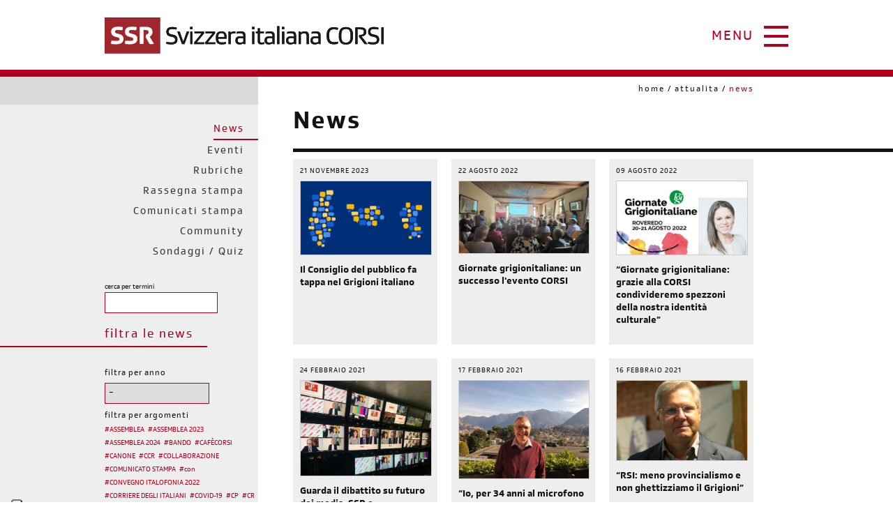

--- FILE ---
content_type: text/html; charset=UTF-8
request_url: https://www.ssr-corsi.ch/Attualita/News?tag=1
body_size: 11841
content:
<!DOCTYPE html>
<html lang="it" dir="ltr" prefix="content: http://purl.org/rss/1.0/modules/content/  dc: http://purl.org/dc/terms/  foaf: http://xmlns.com/foaf/0.1/  og: http://ogp.me/ns#  rdfs: http://www.w3.org/2000/01/rdf-schema#  schema: http://schema.org/  sioc: http://rdfs.org/sioc/ns#  sioct: http://rdfs.org/sioc/types#  skos: http://www.w3.org/2004/02/skos/core#  xsd: http://www.w3.org/2001/XMLSchema# ">
  <head>
    <meta charset="utf-8" />
<noscript><style>form.antibot * :not(.antibot-message) { display: none !important; }</style>
</noscript><style>/* @see https://github.com/aFarkas/lazysizes#broken-image-symbol */.js img.lazyload:not([src]) { visibility: hidden; }/* @see https://github.com/aFarkas/lazysizes#automatically-setting-the-sizes-attribute */.js img.lazyloaded[data-sizes=auto] { display: block; width: 100%; }</style>
<meta name="description" content="Novità, interviste, attualità: rimanete aggiornati sulle questioni inerenti il servizio pubblico dei media e sulla SSR.CORSI." />
<link rel="canonical" href="https://www.ssr-corsi.ch/Attualita/News" />
<meta name="Generator" content="Drupal 10 (https://www.drupal.org)" />
<meta name="MobileOptimized" content="width" />
<meta name="HandheldFriendly" content="true" />
<meta name="viewport" content="width=device-width, initial-scale=1.0" />
<style media="all">div.eventi-prossimi-img-3525 {background-color: #cc1c29 ;background-image:  url('https://www.ssr-corsi.ch/sites/default/files/styles/corsi_1200_1600/public/news/2026-01/AlbertoMeroni.jpg?itok=92GClpUu') ;background-repeat: no-repeat ;background-attachment: scroll ;background-position: center center ;z-index: auto;background-size: cover ;-webkit-background-size: cover ;-moz-background-size: cover ;-o-background-size: cover ;}</style>
<style media="all">div.eventi-prossimi-img-3531 {background-color: #cc1c29 ;background-image:  url('https://www.ssr-corsi.ch/sites/default/files/styles/corsi_1200_1600/public/news/2026-01/Stefano%20Soldati.jpg?itok=vxnqKkiQ') ;background-repeat: no-repeat ;background-attachment: scroll ;background-position: center center ;z-index: auto;background-size: cover ;-webkit-background-size: cover ;-moz-background-size: cover ;-o-background-size: cover ;}</style>
<style media="all">div.eventi-prossimi-img-3532 {background-color: #cc1c29 ;background-image:  url('https://www.ssr-corsi.ch/sites/default/files/styles/corsi_1200_1600/public/news/2026-01/DBF%20ufficio_1.jpeg?itok=3ninPXg0') ;background-repeat: no-repeat ;background-attachment: scroll ;background-position: center center ;z-index: auto;background-size: cover ;-webkit-background-size: cover ;-moz-background-size: cover ;-o-background-size: cover ;}</style>
<link rel="icon" href="/themes/custom/corsi/favicon.ico" type="image/vnd.microsoft.icon" />

    <title>SSR Svizzera italiana CORSI: News</title>
    <link rel="stylesheet" media="all" href="/sites/default/files/css/css_OoCy5ZMKZsGnQaM3tdfuwQBDxk8lFoQ4aeL1e_8zRVk.css?delta=0&amp;language=it&amp;theme=corsi&amp;include=eJwliGsOgzAMxi7UNUdCKf1ARSlBSXjdHrb9sWXzGq1oEP-dJ7WeCiJgA65NHXWYmrzpNGOFsaRRDVRt31gyL3x9hzeaRQvLZ3RPfnugU2FHOhpOpx9z17oLHmHbLSg" />
<link rel="stylesheet" media="all" href="/sites/default/files/css/css_Gjaikun0Vw8RuwzBOsYW7YVcVA6Io5hSHbICYX53Ky4.css?delta=1&amp;language=it&amp;theme=corsi&amp;include=eJwliGsOgzAMxi7UNUdCKf1ARSlBSXjdHrb9sWXzGq1oEP-dJ7WeCiJgA65NHXWYmrzpNGOFsaRRDVRt31gyL3x9hzeaRQvLZ3RPfnugU2FHOhpOpx9z17oLHmHbLSg" />

    
  	<meta http-equiv="X-UA-Compatible" content="IE=edge">
	<meta name="theme-color" content="#cc1c29">
	<meta name="msapplication-navbutton-color" content="#cc1c29">
	<meta name="apple-mobile-web-app-capable" content="yes">
	<meta name="apple-mobile-web-app-status-bar-style" content="black-translucent">
<script type="text/javascript">
var _iub = _iub || [];
_iub.csConfiguration = {"askConsentAtCookiePolicyUpdate":true,"countryDetection":true,"enableFadp":true,"floatingPreferencesButtonDisplay":"anchored-bottom-left","perPurposeConsent":true,"siteId":1986450,"whitelabel":false,"cookiePolicyId":52608421,"lang":"it", "banner":{ "acceptButtonColor":"#AF001E","acceptButtonDisplay":true,"backgroundColor":"#ffffff","brandBackgroundColor":"#DAD9DA","closeButtonRejects":true,"customizeButtonDisplay":true,"explicitWithdrawal":true,"listPurposes":true,"logo":"https://www.ssr-corsi.ch/themes/custom/corsi/images/logo.svg","linksColor":"#AF001E","position":"float-top-center","rejectButtonDisplay":true,"showPurposesToggles":true,"textColor":"#010101" }};
</script>
<script type="text/javascript" src="https://cs.iubenda.com/autoblocking/1986450.js"></script>
<script type="text/javascript" src="//cdn.iubenda.com/cs/iubenda_cs.js" charset="UTF-8" async></script>
<!-- Google Tag Manager -->
<script>(function(w,d,s,l,i){w[l]=w[l]||[];w[l].push({'gtm.start':
new Date().getTime(),event:'gtm.js'});var f=d.getElementsByTagName(s)[0],
j=d.createElement(s),dl=l!='dataLayer'?'&l='+l:'';j.async=true;j.src=
'https://www.googletagmanager.com/gtm.js?id='+i+dl;f.parentNode.insertBefore(j,f);
})(window,document,'script','dataLayer','GTM-KHPK7CX');</script>
<!-- End Google Tag Manager -->
 </head>
  
    
  
  <body class="page-node-5 body_preload user-not-logged path-node ty-page context-attualita-news">
  <!-- Google Tag Manager (noscript) -->
<noscript><iframe src="https://www.googletagmanager.com/ns.html?id=GTM-KHPK7CX"
height="0" width="0" style="display:none;visibility:hidden"></iframe></noscript>
<!-- End Google Tag Manager (noscript) -->
        <a href="#main-content" class="visually-hidden focusable">
      Salta al contenuto principale
    </a>
    
      <div class="dialog-off-canvas-main-canvas" data-off-canvas-main-canvas>
    <div class="contenitore_width"><div class="menu_btn"><div id="nav-icon3">
  <span></span>
  <span></span>
  <span></span>
  <span></span>
</div><a href="javascript:;">menu</a></div></div>
<div class="menu_corsi menu_corsi_chiuso">  <div class="menu_messaggi">
    <nav role="navigation" aria-labelledby="block-corsi-main-menu-menu" id="block-corsi-main-menu" class="m m1 menu-blocco-principale">
            
  <h2 class="visually-hidden" id="block-corsi-main-menu-menu">Menu di navigazione</h2>
  

        
              <ul class="menu">
                    <li class="menu-item menu-item--expanded">
        <span rel="list1" class="list">La SSR.CORSI</span>
                                <ul class="menu_sotto">
                    <li class="menu-item menu-item--expanded">
        <a href="/la-ssrcorsi/chi-siamo" data-drupal-link-system-path="node/2">Chi siamo</a>
                                <ul class="menu_sotto">
                    <li class="menu-item">
        <a href="/la-ssrcorsi/chi-siamo/assemblea-generale" data-drupal-link-system-path="node/23">Assemblea generale</a>
              </li>
                <li class="menu-item">
        <a href="/la-ssrcorsi/chi-siamo/consiglio-regionale" data-drupal-link-system-path="node/24">Consiglio regionale</a>
              </li>
                <li class="menu-item">
        <a href="/la-ssrcorsi/chi-siamo/comitato-consiglio-regionale" data-drupal-link-system-path="node/25">Comitato Consiglio regionale</a>
              </li>
                <li class="menu-item">
        <a href="/la-ssrcorsi/chi-siamo/consiglio-del-pubblico" data-drupal-link-system-path="node/26">Consiglio del pubblico</a>
              </li>
                <li class="menu-item">
        <a href="/la-ssrcorsi/chi-siamo/segretariato-generale" data-drupal-link-system-path="node/28">Segretariato generale</a>
              </li>
                <li class="menu-item">
        <a href="/la-ssrcorsi/chi-siamo/la-storia" data-drupal-link-system-path="node/22">La storia</a>
              </li>
        </ul>
  
              </li>
                <li class="menu-item">
        <a href="/la-ssrcorsi/diventa-socio" data-drupal-link-system-path="node/3">Diventa socio</a>
              </li>
                <li class="menu-item">
        <a href="/la-ssrcorsi/documenti-e-testi-legislativi" data-drupal-link-system-path="node/1174">Documenti e testi legislativi</a>
              </li>
                <li class="menu-item">
        <a href="/la-ssrcorsi/contatti" data-drupal-link-system-path="node/1175">Contatti</a>
              </li>
        </ul>
  
              </li>
                <li class="menu-item menu-item--expanded menu-item--active-trail">
        <span rel="list2" class="list">Attualità</span>
                                <ul class="menu_sotto">
                    <li class="menu-item menu-item--active-trail">
        <a href="/Attualita/News" data-drupal-link-system-path="node/5">News</a>
              </li>
                <li class="menu-item">
        <a href="/Attualita/Eventi" data-drupal-link-system-path="node/6">Eventi</a>
              </li>
                <li class="menu-item">
        <a href="/Attualita/Rubriche" data-drupal-link-system-path="node/2772">Rubriche</a>
              </li>
                <li class="menu-item">
        <a href="/Attualita/Rassegna-stampa" data-drupal-link-system-path="node/7">Rassegna stampa</a>
              </li>
                <li class="menu-item">
        <a href="/Attualita/Comunicati-stampa" data-drupal-link-system-path="node/1220">Comunicati stampa</a>
              </li>
                <li class="menu-item">
        <a href="/attualita/community" data-drupal-link-system-path="node/8">Community</a>
              </li>
                <li class="menu-item">
        <a href="/Attualita/Sondaggi-Quiz" data-drupal-link-system-path="node/11">Sondaggi / Quiz</a>
              </li>
        </ul>
  
              </li>
                <li class="menu-item menu-item--expanded">
        <span rel="list3" class="list">Parla con noi</span>
                                <ul class="menu_sotto">
                    <li class="menu-item">
        <a href="/parla-con-noi/fai-una-segnalazione" data-drupal-link-system-path="node/9">Fai una segnalazione</a>
              </li>
                <li class="menu-item">
        <a href="/parla-con-noi/reclamo-allorgano-di-mediazione" data-drupal-link-system-path="node/10">Reclamo all&#039;organo di mediazione</a>
              </li>
        </ul>
  
              </li>
                <li class="menu-item menu-item--expanded">
        <span rel="list4" class="list">Dialogo Public Value</span>
                                <ul class="menu_sotto">
                    <li class="menu-item">
        <a href="/dialogo-public-value/il-progetto-public-value-ssr" data-drupal-link-system-path="node/12">Il progetto Public Value SSR</a>
              </li>
                <li class="menu-item">
        <a href="/Dialogo-Public-Value/cafeCORSI" data-drupal-link-system-path="node/14">caféCORSI</a>
              </li>
        </ul>
  
              </li>
                <li class="menu-item menu-item--expanded">
        <span rel="list5" class="list">Consiglio del pubblico</span>
                                <ul class="menu_sotto">
                    <li class="menu-item">
        <a href="/consiglio-del-pubblico/che-cose-il-consiglio-del-pubblico" data-drupal-link-system-path="node/15">Che cos’è il consiglio del pubblico</a>
              </li>
                <li class="menu-item">
        <a href="/consiglio-del-pubblico/analisi-delle-trasmissioni-rsi" data-drupal-link-system-path="node/17">Analisi delle trasmissioni RSI</a>
              </li>
                <li class="menu-item">
        <a href="/consiglio-del-pubblico/documenti" data-drupal-link-system-path="node/1215">Documenti</a>
              </li>
                <li class="menu-item">
        <a href="/consiglio-del-pubblico/organo-di-mediazione" data-drupal-link-system-path="node/18">Organo di mediazione</a>
              </li>
        </ul>
  
              </li>
                <li class="menu-item menu-item--expanded">
        <span rel="list6" class="list">Documenti degli organi</span>
                                <ul class="menu_sotto">
                    <li class="menu-item">
        <a href="/documenti-degli-organi/documenti-ccr" data-drupal-link-system-path="node/19">Documenti CCR</a>
              </li>
                <li class="menu-item">
        <a href="/documenti-degli-organi/rapporto-dattivita-e-conti-annuali" data-drupal-link-system-path="node/21">Rapporto d&#039;attività e conti annuali</a>
              </li>
                <li class="menu-item">
        <a href="/documenti-degli-organi/documenti-del-consiglio-regionale" data-drupal-link-system-path="node/2132">Documenti del Consiglio regionale</a>
              </li>
        </ul>
  
              </li>
                <li class="menu-item">
        <a href="/Grigioni-italiano" rel="list7" class="list list_grigioni" data-drupal-link-system-path="node/1176">Grigioni italiano</a>
              </li>
                <li class="menu-item">
        <a href="/sostieni-la-ssr-e-la-ssrcorsi" rel="list10" class="list10 list_grigioni" data-drupal-link-system-path="node/3412">Sostieni la SSR e la SSR.CORSI</a>
              </li>
        </ul>
  


  </nav>
<div id="block-diventasocio" class="m mquadro">
  
    
      
            <div><p><a href="https://associatevi.ch/" target="_blank"><strong>diventa socia/o</strong></a><br><a href="https://associatevi.ch/" target="_blank">iscriviti subito</a></p></div>
      
  </div>
<div id="block-iscrivitiallanewsletter" class="m mquadro">
  
    
      
            <div><p><a href="#" class="ytrig">iscriviti<br>
alla newsletter</a></p>
</div>
      
  </div>
<div id="block-publicvalue" class="m mquadro">
  
    
      
            <div><p><a href="https://www.ssr-corsi.ch/Attualita/Sondaggi-Quiz?_gl=1*4j0wuj*_up*MQ..*_ga*MTA1NDgxNDM2NS4xNzIxODA2NzQ4*_ga_3ZS7BR4M7N*MTcyMTgwNjc0Ny4xLjEuMTcyMTgwNjg0Ny4wLjAuMA.."><strong>sondaggi</strong></a><br><a href="https://www.ssr-corsi.ch/Attualita/Sondaggi-Quiz?_gl=1*4j0wuj*_up*MQ..*_ga*MTA1NDgxNDM2NS4xNzIxODA2NzQ4*_ga_3ZS7BR4M7N*MTcyMTgwNjc0Ny4xLjEuMTcyMTgwNjg0Ny4wLjAuMA..">di' la tua</a></p></div>
      
  </div>
<div id="block-accessoutente" class="m mquadro mformlogin" role="form">
  
      <h2>login area riservata</h2>
    
      <form class="user-login-form antibot" data-drupal-selector="user-login-form" data-action="/Attualita/News?destination=/Attualita/News%3Ftag%3D1" action="/antibot" method="post" id="user-login-form" accept-charset="UTF-8">
  <noscript>
  <div class="antibot-no-js antibot-message antibot-message-warning">You must have JavaScript enabled to use this form.</div>
</noscript>
<div class="js-form-item form-item js-form-type-textfield form-item-name js-form-item-name">
      <label for="edit-name" class="js-form-required form-required">Nome utente</label>
        <input autocorrect="none" autocapitalize="none" spellcheck="false" autocomplete="username" placeholder="Nome utente" data-drupal-selector="edit-name" type="text" id="edit-name" name="name" value="" size="15" maxlength="60" class="form-text required" required="required" aria-required="true" />

        </div>
<div class="js-form-item form-item js-form-type-password form-item-pass js-form-item-pass">
      <label for="edit-pass" class="js-form-required form-required">Password</label>
        <input autocomplete="current-password" placeholder="Password" data-drupal-selector="edit-pass" type="password" id="edit-pass" name="pass" size="15" maxlength="128" class="form-text required" required="required" aria-required="true" />

        </div>
<input autocomplete="off" data-drupal-selector="form-0hk0bcc2zen9kqf7xtvoqafsjy0n6il69ni7mnab9pi" type="hidden" name="form_build_id" value="form-0HK0bCc2zEn9KQF7XtvOqAFsjY0n6Il69nI7mNAB9pI" />
<input data-drupal-selector="edit-user-login-form" type="hidden" name="form_id" value="user_login_form" />
<input data-drupal-selector="edit-antibot-key" type="hidden" name="antibot_key" value="" />
<div data-drupal-selector="edit-actions" class="form-actions js-form-wrapper form-wrapper" id="edit-actions"><input data-drupal-selector="edit-submit" type="submit" id="edit-submit" name="op" value="Accedi" class="button js-form-submit form-submit" />
</div>

</form>
<ul><li><a href="/user/password" title="Inviare istruzioni di reimpostazione della password via e-mail." class="request-password-link">Reimposta la tua password</a></li></ul>
  </div>

  </div>
</div>
<div class="layout-container">
	<header role="banner">
		<div class="barra_servizi">  <div class="barra_servizi">
    <div data-drupal-messages-fallback class="hidden"></div>

  </div>
</div>		<div class="testata_content contenitore_width">  <div class="testata">
    <div id="block-corsi-branding" class="logo_testata">
  
    
        <a href="/" rel="home">
      <img src="/themes/custom/corsi/images/logo.svg" alt="Home" />
    </a>
      
</div>

  </div>
</div>	</header>
	<main role="main">
		<a id="main-content" tabindex="-1"></a>		<div class="blocchi_hp_wrapper">  <div class="blocchi_hp">
    <div id="block-barrarossapagineinterne" class="barra_rossa">
  
    
      
  </div>

  </div>
</div>		<div class="layout-content">
			<div class="page_content contenitore_width page_content_sidebar">
				<aside class="page_content_left">  <div class="sidebar_left">
    <nav role="navigation" aria-labelledby="block-navigazioneprincipale-tags-menu" id="block-navigazioneprincipale-tags" class="menu-sx">
            
  <h2 class="visually-hidden" id="block-navigazioneprincipale-tags-menu">Menu di navigazione</h2>
  

        
              <ul class="menu">
                    <li class="menu-item menu-item--active-trail">
        <a href="/Attualita/News" data-drupal-link-system-path="node/5">News</a>
              </li>
                <li class="menu-item">
        <a href="/Attualita/Eventi" data-drupal-link-system-path="node/6">Eventi</a>
              </li>
                <li class="menu-item">
        <a href="/Attualita/Rubriche" data-drupal-link-system-path="node/2772">Rubriche</a>
              </li>
                <li class="menu-item">
        <a href="/Attualita/Rassegna-stampa" data-drupal-link-system-path="node/7">Rassegna stampa</a>
              </li>
                <li class="menu-item">
        <a href="/Attualita/Comunicati-stampa" data-drupal-link-system-path="node/1220">Comunicati stampa</a>
              </li>
                <li class="menu-item">
        <a href="/attualita/community" data-drupal-link-system-path="node/8">Community</a>
              </li>
                <li class="menu-item">
        <a href="/Attualita/Sondaggi-Quiz" data-drupal-link-system-path="node/11">Sondaggi / Quiz</a>
              </li>
        </ul>
  


  </nav>
<div id="block-ritornoaltop" class="top_element">
  
    
      
  </div>

  </div>
  <div class="sidebar_left_scroll">
    <div id="block-diventasociocorsi" class="blocco-sx">
  
    
      
            <div>  <img loading="lazy" src="/sites/default/files/styles/large/public/2020-11/STILL%20PROMO%20RSI-collage-bannerOFF2.jpg?itok=gDC4ed3W" width="480" height="420" alt="" typeof="foaf:Image" />


</div>
      
<div  class="blocco-sx-padding">
    
            <div class="blocco-sx-titolo">Diventa socio CORSI</div>
      
            <div class="blocco-sx-testo"><p>Diventa socio CORSI e insieme contribuiamo a costruire un servizio pubblico di qualità, per tutti.</p></div>
      
      <div class="blocco-sx-link">
              <div><a href="/la-ssrcorsi/diventa-socio">Scopri di più</a></div>
          </div>
  
  </div>
  </div>

  </div>
</aside>				  <div class="content">
    <div id="block-corsi-breadcrumbs" class="briciole">
  
    
        <nav role="navigation" aria-labelledby="system-breadcrumb">
    <h2 id="system-breadcrumb" class="visually-hidden">Briciole di pane</h2>
    <ol>
          <li>
                  <a href="/">Home</a>
              </li>
          <li>
                  Attualita
              </li>
          <li>
                  News
              </li>
        </ol>
  </nav>

  </div>
<div id="block-corsi-page-title" class="titolo_pagina">
  
    
      
  <h1><span property="schema:name">News</span>
</h1>


  </div>
<div id="block-corsi-content" class="blocco-dei-contenuti">
  
    
      <article data-history-node-id="5" about="/Attualita/News" typeof="schema:WebPage">

  
      <span property="schema:name" content="News" class="hidden"></span>


  
  <div>
    
  </div>

</article>

  </div>
<div class="views-element-container eventi_blocco" id="block-views-block-eventi-news">
  
    
      <div><div class="eventi-vista js-view-dom-id-b565489bd65e60c3897f4ef89483118a805fce846e5e02bcb50bd5f38f4662bd">
  
  
  

  
  <form class="views-exposed-form bef-exposed-form" data-bef-auto-submit="" data-bef-auto-submit-delay="500" data-bef-auto-submit-minimum-length="3" data-bef-auto-submit-full-form="" data-drupal-selector="views-exposed-form-eventi-block-2" action="/Attualita/News" method="get" id="views-exposed-form-eventi-block-2" accept-charset="UTF-8">
  <fieldset data-drupal-selector="edit-ricerca-wrapper" id="edit-ricerca-wrapper" class="js-form-item form-item js-form-wrapper form-wrapper">
      <legend>
    <span class="fieldset-legend">cerca per termini</span>
  </legend>
  <div class="fieldset-wrapper">
                <div class="js-form-item form-item js-form-type-textfield form-item-ricerca js-form-item-ricerca form-no-label">
        <input title="Chiavi di ricerca" data-drupal-selector="edit-ricerca" type="text" id="edit-ricerca" name="ricerca" value="" size="15" maxlength="128" class="form-text" />

        </div>

          </div>
</fieldset>
<div class="js-form-item form-item js-form-type-textfield form-item-field-data-value js-form-item-field-data-value">
      <label for="edit-field-data-value">filtra per anno</label>
        <input data-drupal-selector="edit-field-data-value" type="text" id="edit-field-data-value" name="field_data_value" value="" size="30" maxlength="128" class="form-text" />

        </div>
<div class="js-form-item form-item js-form-type-select form-item-tag js-form-item-tag">
      <label for="edit-tag">filtra per argomenti</label>
          <input type="hidden" name="tag" value="1" id="edit-tag" />
<div data-drupal-selector="edit-tag" id="edit-tag" class="bef-links" data-name="tag">
                  <ul>

<li><a href="https://www.ssr-corsi.ch/Attualita/News?tag=All" id="edit-tag-all" name="tag[All]" class="bef-link edit-tag--2">- Qualsiasi -</a>

                    
<li><a href="https://www.ssr-corsi.ch/Attualita/News?tag=19" id="edit-tag-19" name="tag[19]" class="bef-link edit-tag--3">ASSEMBLEA</a>

                    
<li><a href="https://www.ssr-corsi.ch/Attualita/News?tag=89" id="edit-tag-89" name="tag[89]" class="bef-link edit-tag--4">ASSEMBLEA 2023</a>

                    
<li><a href="https://www.ssr-corsi.ch/Attualita/News?tag=93" id="edit-tag-93" name="tag[93]" class="bef-link edit-tag--5">ASSEMBLEA 2024</a>

                    
<li><a href="https://www.ssr-corsi.ch/Attualita/News?tag=34" id="edit-tag-34" name="tag[34]" class="bef-link edit-tag--6">BANDO</a>

                    
<li><a href="https://www.ssr-corsi.ch/Attualita/News?tag=6" id="edit-tag-6" name="tag[6]" class="bef-link edit-tag--7">CAFÈCORSI</a>

                    
<li><a href="https://www.ssr-corsi.ch/Attualita/News?tag=22" id="edit-tag-22" name="tag[22]" class="bef-link edit-tag--8">CANONE</a>

                    
<li><a href="https://www.ssr-corsi.ch/Attualita/News?tag=36" id="edit-tag-36" name="tag[36]" class="bef-link edit-tag--9">CCR</a>

                    
<li><a href="https://www.ssr-corsi.ch/Attualita/News?tag=4" id="edit-tag-4" name="tag[4]" class="bef-link edit-tag--10">COLLABORAZIONE</a>

                    
<li><a href="https://www.ssr-corsi.ch/Attualita/News?tag=29" id="edit-tag-29" name="tag[29]" class="bef-link edit-tag--11">COMUNICATO STAMPA</a>

                    
<li><a href="https://www.ssr-corsi.ch/Attualita/News?tag=94" id="edit-tag-94" name="tag[94]" class="bef-link edit-tag--12">con</a>

                    
<li><a href="https://www.ssr-corsi.ch/Attualita/News?tag=88" id="edit-tag-88" name="tag[88]" class="bef-link edit-tag--13">CONVEGNO ITALOFONIA 2022</a>

                    
<li><a href="https://www.ssr-corsi.ch/Attualita/News?tag=27" id="edit-tag-27" name="tag[27]" class="bef-link edit-tag--14">CORRIERE DEGLI ITALIANI</a>

                    
<li><a href="https://www.ssr-corsi.ch/Attualita/News?tag=28" id="edit-tag-28" name="tag[28]" class="bef-link edit-tag--15">COVID-19</a>

                    
<li><a href="https://www.ssr-corsi.ch/Attualita/News?tag=31" id="edit-tag-31" name="tag[31]" class="bef-link edit-tag--16">CP</a>

                    
<li><a href="https://www.ssr-corsi.ch/Attualita/News?tag=35" id="edit-tag-35" name="tag[35]" class="bef-link edit-tag--17">CR</a>

                    
<li><a href="https://www.ssr-corsi.ch/Attualita/News?tag=65" id="edit-tag-65" name="tag[65]" class="bef-link edit-tag--18">DA RIVEDERE</a>

                    
<li><a href="https://www.ssr-corsi.ch/Attualita/News?tag=11" id="edit-tag-11" name="tag[11]" class="bef-link edit-tag--19">ESTERO</a>

                    
<li><a href="https://www.ssr-corsi.ch/Attualita/News?tag=25" id="edit-tag-25" name="tag[25]" class="bef-link edit-tag--20">EVENTO</a>

                    
<li><a href="https://www.ssr-corsi.ch/Attualita/News?tag=16" id="edit-tag-16" name="tag[16]" class="bef-link edit-tag--21">GENDER</a>

                    
<li><a href="https://www.ssr-corsi.ch/Attualita/News?tag=13" id="edit-tag-13" name="tag[13]" class="bef-link edit-tag--22">GIOVANI</a>

                    
<li><a href="https://www.ssr-corsi.ch/Attualita/News" id="edit-tag-1" name="tag[1]" class="bef-link edit-tag--23 bef-link--selected">GRIGIONI ITALIANO</a>

                    
<li><a href="https://www.ssr-corsi.ch/Attualita/News?tag=32" id="edit-tag-32" name="tag[32]" class="bef-link edit-tag--24">INTERVISTA</a>

                    
<li><a href="https://www.ssr-corsi.ch/Attualita/News?tag=21" id="edit-tag-21" name="tag[21]" class="bef-link edit-tag--25">ITALIANO</a>

                    
<li><a href="https://www.ssr-corsi.ch/Attualita/News?tag=68" id="edit-tag-68" name="tag[68]" class="bef-link edit-tag--26">LA CORSI SIAMO NOI</a>

                    
<li><a href="https://www.ssr-corsi.ch/Attualita/News?tag=87" id="edit-tag-87" name="tag[87]" class="bef-link edit-tag--27">LAGIOVENTÙDIBATTE</a>

                    
<li><a href="https://www.ssr-corsi.ch/Attualita/News?tag=38" id="edit-tag-38" name="tag[38]" class="bef-link edit-tag--28">MEDIATORE</a>

                    
<li><a href="https://www.ssr-corsi.ch/Attualita/News?tag=64" id="edit-tag-64" name="tag[64]" class="bef-link edit-tag--29">NEWS DAL COMITATO</a>

                    
<li><a href="https://www.ssr-corsi.ch/Attualita/News?tag=23" id="edit-tag-23" name="tag[23]" class="bef-link edit-tag--30">NO BILLAG</a>

                    
<li><a href="https://www.ssr-corsi.ch/Attualita/News?tag=33" id="edit-tag-33" name="tag[33]" class="bef-link edit-tag--31">OPINIONI</a>

                    
<li><a href="https://www.ssr-corsi.ch/Attualita/News?tag=12" id="edit-tag-12" name="tag[12]" class="bef-link edit-tag--32">OSI</a>

                    
<li><a href="https://www.ssr-corsi.ch/Attualita/News?tag=9" id="edit-tag-9" name="tag[9]" class="bef-link edit-tag--33">PERSONAGGI</a>

                    
<li><a href="https://www.ssr-corsi.ch/Attualita/News?tag=67" id="edit-tag-67" name="tag[67]" class="bef-link edit-tag--34">PILLOLE</a>

                    
<li><a href="https://www.ssr-corsi.ch/Attualita/News?tag=8" id="edit-tag-8" name="tag[8]" class="bef-link edit-tag--35">PROGRAMMI</a>

                    
<li><a href="https://www.ssr-corsi.ch/Attualita/News?tag=7" id="edit-tag-7" name="tag[7]" class="bef-link edit-tag--36">PUBLIC VALUE</a>

                    
<li><a href="https://www.ssr-corsi.ch/Attualita/News?tag=24" id="edit-tag-24" name="tag[24]" class="bef-link edit-tag--37">QUIZ</a>

                    
<li><a href="https://www.ssr-corsi.ch/Attualita/News?tag=20" id="edit-tag-20" name="tag[20]" class="bef-link edit-tag--38">RETE DUE</a>

                    
<li><a href="https://www.ssr-corsi.ch/Attualita/News?tag=70" id="edit-tag-70" name="tag[70]" class="bef-link edit-tag--39">RETE TRE </a>

                    
<li><a href="https://www.ssr-corsi.ch/Attualita/News?tag=37" id="edit-tag-37" name="tag[37]" class="bef-link edit-tag--40">RETE TRE</a>

                    
<li><a href="https://www.ssr-corsi.ch/Attualita/News?tag=3" id="edit-tag-3" name="tag[3]" class="bef-link edit-tag--41">RETE UNO</a>

                    
<li><a href="https://www.ssr-corsi.ch/Attualita/News?tag=2" id="edit-tag-2" name="tag[2]" class="bef-link edit-tag--42">RSI</a>

                    
<li><a href="https://www.ssr-corsi.ch/Attualita/News?tag=72" id="edit-tag-72" name="tag[72]" class="bef-link edit-tag--43">SEGRETARIATO</a>

                    
<li><a href="https://www.ssr-corsi.ch/Attualita/News?tag=17" id="edit-tag-17" name="tag[17]" class="bef-link edit-tag--44">SERVIZIO PUBBLICO</a>

                    
<li><a href="https://www.ssr-corsi.ch/Attualita/News?tag=18" id="edit-tag-18" name="tag[18]" class="bef-link edit-tag--45">SOCI</a>

                    
<li><a href="https://www.ssr-corsi.ch/Attualita/News?tag=71" id="edit-tag-71" name="tag[71]" class="bef-link edit-tag--46">SONDAGGIO </a>

                    
<li><a href="https://www.ssr-corsi.ch/Attualita/News?tag=66" id="edit-tag-66" name="tag[66]" class="bef-link edit-tag--47">SONDAGGIO</a>

                    
<li><a href="https://www.ssr-corsi.ch/Attualita/News?tag=15" id="edit-tag-15" name="tag[15]" class="bef-link edit-tag--48">SOSTEGNO</a>

                    
<li><a href="https://www.ssr-corsi.ch/Attualita/News?tag=30" id="edit-tag-30" name="tag[30]" class="bef-link edit-tag--49">SRG SSR</a>

                    
<li><a href="https://www.ssr-corsi.ch/Attualita/News?tag=69" id="edit-tag-69" name="tag[69]" class="bef-link edit-tag--50">SSR</a>

                    
<li><a href="https://www.ssr-corsi.ch/Attualita/News?tag=5" id="edit-tag-5" name="tag[5]" class="bef-link edit-tag--51">SVIZZERA</a>

                    
<li><a href="https://www.ssr-corsi.ch/Attualita/News?tag=14" id="edit-tag-14" name="tag[14]" class="bef-link edit-tag--52">TECHE</a>

                    
<li><a href="https://www.ssr-corsi.ch/Attualita/News?tag=26" id="edit-tag-26" name="tag[26]" class="bef-link edit-tag--53">TICINO</a>

                    
<li><a href="https://www.ssr-corsi.ch/Attualita/News?tag=10" id="edit-tag-10" name="tag[10]" class="bef-link edit-tag--54">VENITE CON NOI</a>

        </li></ul>
        </div>

        </div>
<div data-drupal-selector="edit-actions" class="form-actions js-form-wrapper form-wrapper" id="edit-actions"><input data-bef-auto-submit-click="" data-drupal-selector="edit-submit-eventi" type="submit" id="edit-submit-eventi" value="Applica i filtri" class="button js-form-submit form-submit" />
</div>


</form>

  

      <div class="views-row"><div class="views-field views-field-nothing"><span class="field-content"><a href="https://www.ssr-corsi.ch/attualita/news/il-consiglio-del-pubblico-fa-tappa-nel-grigioni-italiano"></span></div><div class="views-field views-field-field-data"><div class="field-content"><time datetime="2023-11-21T12:37:51Z">21 Novembre 2023</time>
</div></div><div class="views-field views-field-field-immagine"><div class="field-content eventi-vista-immagine">  <img loading="lazy" src="/sites/default/files/styles/large/public/news/2023-11/voci_del_grigioni_italiano.jpg?itok=8483OoX7" width="480" height="270" alt="Voci del Grigioni italiano" typeof="foaf:Image" />


</div></div><div class="views-field views-field-title"><h3 class="field-content eventi-vista-titolo">Il Consiglio del pubblico fa tappa nel Grigioni italiano</h3></div><div class="views-field views-field-nothing-1"><span class="field-content"></a></span></div></div>
    <div class="views-row"><div class="views-field views-field-nothing"><span class="field-content"><a href="https://www.ssr-corsi.ch/attualita/news/giornate-grigionitaliane-un-successo-levento-corsi"></span></div><div class="views-field views-field-field-data"><div class="field-content"><time datetime="2022-08-22T12:31:26Z">22 Agosto 2022</time>
</div></div><div class="views-field views-field-field-immagine"><div class="field-content eventi-vista-immagine">  <img loading="lazy" src="/sites/default/files/styles/large/public/news/2022-08/roveredo%205.jpg?itok=ZCl5ssw0" width="480" height="264" alt="" typeof="foaf:Image" />


</div></div><div class="views-field views-field-title"><h3 class="field-content eventi-vista-titolo">Giornate grigionitaliane: un successo l&#039;evento CORSI</h3></div><div class="views-field views-field-nothing-1"><span class="field-content"></a></span></div></div>
    <div class="views-row"><div class="views-field views-field-nothing"><span class="field-content"><a href="https://www.ssr-corsi.ch/attualita/News/Giornate-grigionitaliane-grazie-alla-CORSI-condivideremo-spezzoni-della-nostra"></span></div><div class="views-field views-field-field-data"><div class="field-content"><time datetime="2022-08-09T13:54:33Z">09 Agosto 2022</time>
</div></div><div class="views-field views-field-field-immagine"><div class="field-content eventi-vista-immagine">  <img loading="lazy" src="/sites/default/files/styles/large/public/news/2022-08/brocco_0.jpg?itok=-p80aMOM" width="480" height="270" alt="Silva Brocco" typeof="foaf:Image" />


</div></div><div class="views-field views-field-title"><h3 class="field-content eventi-vista-titolo">“Giornate grigionitaliane: grazie alla CORSI condivideremo spezzoni della nostra identità culturale”</h3></div><div class="views-field views-field-nothing-1"><span class="field-content"></a></span></div></div>
    <div class="views-row"><div class="views-field views-field-nothing"><span class="field-content"><a href="https://www.ssr-corsi.ch/attualita/news/guarda-il-dibattito-su-futuro-dei-media-ssr-e-plurilinguismo"></span></div><div class="views-field views-field-field-data"><div class="field-content"><time datetime="2021-02-24T20:00:00Z">24 Febbraio 2021</time>
</div></div><div class="views-field views-field-field-immagine"><div class="field-content eventi-vista-immagine">  <img loading="lazy" src="/sites/default/files/styles/large/public/news/2021-02/23.02.jpg?itok=04SMpGyX" width="480" height="349" alt="" typeof="foaf:Image" />


</div></div><div class="views-field views-field-title"><h3 class="field-content eventi-vista-titolo">Guarda il dibattito su futuro dei media, SSR e plurilinguismo</h3></div><div class="views-field views-field-nothing-1"><span class="field-content"></a></span></div></div>
    <div class="views-row"><div class="views-field views-field-nothing"><span class="field-content"><a href="https://www.ssr-corsi.ch/attualita/news/io-per-34-anni-al-microfono-delle-voci-del-grigioni-italiano"></span></div><div class="views-field views-field-field-data"><div class="field-content"><time datetime="2021-02-17T20:00:00Z">17 Febbraio 2021</time>
</div></div><div class="views-field views-field-field-immagine"><div class="field-content eventi-vista-immagine">  <img loading="lazy" src="/sites/default/files/styles/large/public/news/2021-02/ciocco.jpg?itok=ilQLQ51C" width="480" height="360" alt="" typeof="foaf:Image" />


</div></div><div class="views-field views-field-title"><h3 class="field-content eventi-vista-titolo">“Io, per 34 anni al microfono delle Voci del Grigioni italiano”</h3></div><div class="views-field views-field-nothing-1"><span class="field-content"></a></span></div></div>
    <div class="views-row"><div class="views-field views-field-nothing"><span class="field-content"><a href="https://www.ssr-corsi.ch/attualita/News/RSI-meno-provincialismo-e-non-ghettizziamo-il-Grigioni"></span></div><div class="views-field views-field-field-data"><div class="field-content"><time datetime="2021-02-16T20:00:00Z">16 Febbraio 2021</time>
</div></div><div class="views-field views-field-field-immagine"><div class="field-content eventi-vista-immagine">  <img loading="lazy" src="/sites/default/files/styles/large/public/news/2021-02/2019_11_23%20Danilo%20Nussio%20%281%29_0.JPG?itok=mrEQf2vm" width="480" height="292" alt="" typeof="foaf:Image" />


</div></div><div class="views-field views-field-title"><h3 class="field-content eventi-vista-titolo">“RSI: meno provincialismo e non ghettizziamo il Grigioni”</h3></div><div class="views-field views-field-nothing-1"><span class="field-content"></a></span></div></div>
    <div class="views-row"><div class="views-field views-field-nothing"><span class="field-content"><a href="https://www.ssr-corsi.ch/attualita/news/evitiamo-di-essere-dei-separati-in-casa"></span></div><div class="views-field views-field-field-data"><div class="field-content"><time datetime="2021-02-15T20:00:00Z">15 Febbraio 2021</time>
</div></div><div class="views-field views-field-field-immagine"><div class="field-content eventi-vista-immagine">  <img loading="lazy" src="/sites/default/files/styles/large/public/news/2021-02/2019_09_09%20Diego%20Erba.JPG?itok=R7BiDQYr" width="480" height="319" alt="" typeof="foaf:Image" />


</div></div><div class="views-field views-field-title"><h3 class="field-content eventi-vista-titolo">&quot;Evitiamo di essere dei separati in casa&quot;</h3></div><div class="views-field views-field-nothing-1"><span class="field-content"></a></span></div></div>
    <div class="views-row"><div class="views-field views-field-nothing"><span class="field-content"><a href="https://www.ssr-corsi.ch/attualita/news/laccordo-grigioni-rsi-e-da-verificare"></span></div><div class="views-field views-field-field-data"><div class="field-content"><time datetime="2021-02-12T20:00:00Z">12 Febbraio 2021</time>
</div></div><div class="views-field views-field-field-immagine"><div class="field-content eventi-vista-immagine">  <img loading="lazy" src="/sites/default/files/styles/large/public/news/2021-02/Franco-Milani-Pgi.jpg?itok=7Hbg321T" width="480" height="292" alt="" typeof="foaf:Image" />


</div></div><div class="views-field views-field-title"><h3 class="field-content eventi-vista-titolo">L’accordo Grigioni-RSI è da verificare</h3></div><div class="views-field views-field-nothing-1"><span class="field-content"></a></span></div></div>
    <div class="views-row"><div class="views-field views-field-nothing"><span class="field-content"><a href="https://www.ssr-corsi.ch/attualita/news/rsi-nei-grigioni-piu-attenzione-allattualita-non-solo-nellemergenza"></span></div><div class="views-field views-field-field-data"><div class="field-content"><time datetime="2020-07-27T20:00:00Z">27 Luglio 2020</time>
</div></div><div class="views-field views-field-field-immagine"><div class="field-content eventi-vista-immagine">  <img loading="lazy" src="/sites/default/files/styles/large/public/news/2020-10/RSI-nei-Grigioni-piu-attenzione-all-attualita-non-solo-nell-emergenza.jpg?itok=PeV8MO6L" width="480" height="273" alt="" typeof="foaf:Image" />


</div></div><div class="views-field views-field-title"><h3 class="field-content eventi-vista-titolo">“RSI nei Grigioni: più attenzione all’attualità, non solo nell’emergenza”</h3></div><div class="views-field views-field-nothing-1"><span class="field-content"></a></span></div></div>

    

  
  

  
  
</div>
</div>

  </div>
<div class="views-element-container eventi_prossimi_due" id="block-views-block-prossimi-2-eventi-news">
  
    
      <div><div class="eventi-prossimi-due-vista js-view-dom-id-af38155d16db4d5a74397bc32cd5317be67113b10a0d1eda816fedbf629a9a00">
  
  
  

      <header>
      
    </header>
  
  
  

  <div data-drupal-views-infinite-scroll-content-wrapper class="views-infinite-scroll-content-wrapper clearfix">    <div class="views-row"><div class="views-field views-field-fieldset"><span class="field-content">  <div  class="eventi-prossimi-data-titolo">
    <div class="views-field views-field-field-data"><div class="field-content eventi-prossimi-data">15<br><span>Gen 2026
</span></div></div><div class="views-field views-field-title"><h2 class="field-content eventi-prossimi-titolo">Il contributo della SSR al mondo della solidarietà </h2></div>  </div>
</span></div><div class="views-field views-field-fieldset-1"><span class="field-content">  <div  class="eventi-prossimi-img-testo">
    <div class="views-field views-field-field-immagine"><div class="field-content eventi-prossimi-img eventi-prossimi-img-3532"></div></div><div class="views-field views-field-fieldset-2"><span class="field-content">  <div  class="eventi-prossimi-vista-testo-link">
    <div class="views-field views-field-field-descrizione"><div class="field-content eventi-prossimi-testo">Il servizio pubblico radiotelevisivo svolge un ruolo centrale nel dare visibilità a realtà fragili e situazioni di marginalità, ma anche nel sostenere iniziative di solidarietà capaci di mobilitare l’opinione pubblica e generare un aiuto concreto.</div></div><div class="views-field views-field-view-node"><span class="field-content eventi-prossimi-link"><a href="https://www.ssr-corsi.ch/attualita/news/il-contributo-della-ssr-al-mondo-della-solidarieta" hreflang="it">continua a leggere</a></span></div>  </div>
</span></div>  </div>
</span></div><div class="views-field views-field-field-tag"><div class="field-content eventi-prossimi-tag"></div></div></div>
    <div class="views-row"><div class="views-field views-field-fieldset"><span class="field-content">  <div  class="eventi-prossimi-data-titolo">
    <div class="views-field views-field-field-data"><div class="field-content eventi-prossimi-data">14<br><span>Gen 2026
</span></div></div><div class="views-field views-field-title"><h2 class="field-content eventi-prossimi-titolo">Dalla stampa al digitale: il nuovo paradigma dell’informazione </h2></div>  </div>
</span></div><div class="views-field views-field-fieldset-1"><span class="field-content">  <div  class="eventi-prossimi-img-testo">
    <div class="views-field views-field-field-immagine"><div class="field-content eventi-prossimi-img eventi-prossimi-img-3531"></div></div><div class="views-field views-field-fieldset-2"><span class="field-content">  <div  class="eventi-prossimi-vista-testo-link">
    <div class="views-field views-field-field-descrizione"><div class="field-content eventi-prossimi-testo">Negli ultimi anni il mondo dell’informazione ha vissuto un cambiamento profondo, prodotto dall’avvento prima di internet e poi dei social media. Questa nuova realtà ha modificato gli equilibri del panorama mediatico della Svizzera italiana, riscrivendo in parte i rapporti tra pubblico e privato e tra radiotelevisione e stampa. Di questo importante tema si discuterà durante la terza tavola rotonda promossa dalla SSR. CORSI che si svolgerà mercoledì 21 gennaio 2026 presso l’Auditorium di Banca Stato a Bellinzona.</div></div><div class="views-field views-field-view-node"><span class="field-content eventi-prossimi-link"><a href="https://www.ssr-corsi.ch/attualita/news/dalla-stampa-al-digitale-il-nuovo-paradigma-dellinformazione" hreflang="it">continua a leggere</a></span></div>  </div>
</span></div>  </div>
</span></div><div class="views-field views-field-field-tag"><div class="field-content eventi-prossimi-tag"></div></div></div>
    <div class="views-row"><div class="views-field views-field-fieldset"><span class="field-content">  <div  class="eventi-prossimi-data-titolo">
    <div class="views-field views-field-field-data"><div class="field-content eventi-prossimi-data">08<br><span>Gen 2026
</span></div></div><div class="views-field views-field-title"><h2 class="field-content eventi-prossimi-titolo">Dal successo di Frontaliers Disaster a Frontaliers Sabotage</h2></div>  </div>
</span></div><div class="views-field views-field-fieldset-1"><span class="field-content">  <div  class="eventi-prossimi-img-testo">
    <div class="views-field views-field-field-immagine"><div class="field-content eventi-prossimi-img eventi-prossimi-img-3525"></div></div><div class="views-field views-field-fieldset-2"><span class="field-content">  <div  class="eventi-prossimi-vista-testo-link">
    <div class="views-field views-field-field-descrizione"><div class="field-content eventi-prossimi-testo">L’inizio del nuovo anno porterà in serbo una novità sul fronte&nbsp; delle produzioni RSI: il 1° gennaio uscirà infatti Frontaliers Sabotage, nuovo film della fortunata serie che ha per protagonisti il frontaliere Roberto Bussenghi e i doganieri ticinesi Loris Bernasconi e Gabriele Veronelli, personaggi ormai entrati nell’immaginario collettivo della Svizzera italiana.</div></div><div class="views-field views-field-view-node"><span class="field-content eventi-prossimi-link"><a href="https://www.ssr-corsi.ch/attualita/news/dal-successo-di-frontaliers-disaster-a-frontaliers-sabotage" hreflang="it">continua a leggere</a></span></div>  </div>
</span></div>  </div>
</span></div><div class="views-field views-field-field-tag"><div class="field-content eventi-prossimi-tag"></div></div></div>
</div>

    
<ul class="js-pager__items pager" data-drupal-views-infinite-scroll-pager="automatic">
  <li class="pager__item">
    <a class="button" href="?tag=1&amp;page=1" title="Load more items" rel="next">Carica altre news</a>
  </li>
</ul>


  
  

  
  
</div>
</div>

  </div>

  </div>

			</div>
		</div>			</main>

	<footer role="contentinfo">
		<div class="footer_general"><div class="contenitore_width">  <div class="footer">
    <div id="block-footerbottonecontatti" class="footer_logo">
  
    
      
            <div><p><a href="https://www.ssr-corsi.ch/la-ssrcorsi/contatti">Contatti</a></p></div>
      
  </div>
<div id="block-seguicisu" class="footer-seguici-su">
  
    
      
            <div><p><strong>Seguici su</strong></p>

<p><a class="foo_ico_fb" href="https://www.facebook.com/ssr.corsi" target="_blank">Facebook</a></p>

<p><a class="foo_ico_ig" href="https://www.instagram.com/ssr.corsi/" target="_blank">Instagram</a></p>

<p><a class="foo_ico_yt" href="https://www.youtube.com/@ssrcorsi" target="_blank">Youtube</a></p>

<p><a class="foo_ico_newsletter ytrig" href="#">Newsletter</a></p>
</div>
      
  </div>
<div id="block-cookieeprivacy" class="footer-cookie">
  
    
      
            <div><p><a class="footer-freccia-href iubenda-nostyle iubenda-embed" href="https://www.iubenda.com/privacy-policy/52608421/cookie-policy" title="Cookie Policy ">cookies</a><script type="text/javascript">(function (w,d) {var loader = function () {var s = d.createElement("script"), tag = d.getElementsByTagName("script")[0]; s.src="https://cdn.iubenda.com/iubenda.js"; tag.parentNode.insertBefore(s,tag);}; if(w.addEventListener){w.addEventListener("load", loader, false);}else if(w.attachEvent){w.attachEvent("onload", loader);}else{w.onload = loader;}})(window, document);</script></p>

<p><a class="footer-freccia-href iubenda-nostyle iubenda-embed" href="https://www.iubenda.com/privacy-policy/52608421" title="Privacy Policy ">privacy</a><script type="text/javascript">(function (w,d) {var loader = function () {var s = d.createElement("script"), tag = d.getElementsByTagName("script")[0]; s.src="https://cdn.iubenda.com/iubenda.js"; tag.parentNode.insertBefore(s,tag);}; if(w.addEventListener){w.addEventListener("load", loader, false);}else if(w.attachEvent){w.attachEvent("onload", loader);}else{w.onload = loader;}})(window, document);</script></p>

<p><a class="footer-freccia-href iubenda-nostyle iubenda-embed" href="https://www.ssr-corsi.ch/sites/default/files/news/2023-08/Protezionedati-SSR.CORSI_.pdf" rel="noopener">Protezione dati (nLPD)</a></p>
</div>
      
  </div>
<div id="block-impressum" class="footer-impressum">
  
    
      
            <div><p><a class="footer-freccia-href" href="/impressum">impressum</a></p>

<p>2023 © copyright</p>
</div>
      
  </div>
<div id="block-rsiesrglink" class="footer-rsi-srg">
  
    
      
            <div><p><a href="http://www.rsi.ch/" target="_blank" class="footer-rsi">&nbsp;</a></p>

<p><a href="http://www.srgssr.ch/it/" target="_blank" class="footer-srg">&nbsp;</a></p>
</div>
      
  </div>

  </div>
</div></div>
	</footer>

</div>
  </div>

    

    <script type="application/json" data-drupal-selector="drupal-settings-json">{"path":{"baseUrl":"\/","pathPrefix":"","currentPath":"node\/5","currentPathIsAdmin":false,"isFront":false,"currentLanguage":"it","currentQuery":{"tag":"1"}},"pluralDelimiter":"\u0003","suppressDeprecationErrors":true,"ajaxPageState":{"libraries":"eJx1iksOwjAMBS-U1EeKnNapjJwYxQ5QTs8nsGDBZp7eaLA5Z3XAuUvRXkMmd-qJbmc12lJheV4DHK7JRq7s_5KdGnWUsGo3hl00o8TV7FecLAjeD3gh2GFOFTIahQvT1eDNpeo25KMSt8KNnZKtXUVmEr82TvsASn9QcA","theme":"corsi","theme_token":null},"ajaxTrustedUrl":{"\/Attualita\/News":true,"form_action_p_pvdeGsVG5zNF_XLGPTvYSKCf43t8qZYSwcfZl2uzM":true},"lazy":{"lazysizes":{"lazyClass":"lazyload","loadedClass":"lazyloaded","loadingClass":"lazyloading","preloadClass":"lazypreload","errorClass":"lazyerror","autosizesClass":"lazyautosizes","srcAttr":"data-src","srcsetAttr":"data-srcset","sizesAttr":"data-sizes","minSize":40,"customMedia":[],"init":true,"expFactor":1.5,"hFac":0.8000000000000000444089209850062616169452667236328125,"loadMode":2,"loadHidden":true,"ricTimeout":0,"throttleDelay":125,"plugins":[]},"placeholderSrc":"","preferNative":false,"minified":true,"libraryPath":"\/libraries\/lazysizes"},"views":{"ajax_path":"\/views\/ajax","ajaxViews":{"views_dom_id:af38155d16db4d5a74397bc32cd5317be67113b10a0d1eda816fedbf629a9a00":{"view_name":"prossimi_2_eventi","view_display_id":"block_2","view_args":"","view_path":"\/node\/5","view_base_path":null,"view_dom_id":"af38155d16db4d5a74397bc32cd5317be67113b10a0d1eda816fedbf629a9a00","pager_element":0}}},"better_exposed_filters":{"autosubmit_exclude_textfield":true},"field_group":{"html_element":{"mode":"default","context":"view","settings":{"classes":"blocco-sx-padding","id":"","element":"div","show_label":false,"label_element":"h3","label_element_classes":"","attributes":"","effect":"none","speed":"fast"}}},"antibot":{"forms":{"user-login-form":{"id":"user-login-form","key":"Q-xz-29veDR5B0vaw_JWwKzf37egc-w1iZXgh3ISNg1"}}},"user":{"uid":0,"permissionsHash":"4265a8d8a1ab626151a9cf6e08cf3a3cc7840b49dec628225bd650cd814e5b0b"}}</script>
<script src="/sites/default/files/js/js_nVgUYTDk54vTasyfIIiVT25t-JnNpJ5Pcyx5IltDN-M.js?scope=footer&amp;delta=0&amp;language=it&amp;theme=corsi&amp;include=eJx1ylEOwkAIBNAL7cqRCFvZBkMXA7RVT6-28dOfmczL0EhplkBnX7r5UhpnsiM_7hZ8xS76mQG0pmGsbZH8d5l5sJOWyTwEZrVGWm9RlF5P-EbZhPdAGV2GJGNMbqpwaP1pPfUNEGc-CA"></script>
<script src="https://unpkg.com/scrollreveal@4.0.0/dist/scrollreveal.min.js"></script>
<script src="/sites/default/files/js/js_4QnVIq2jcEIAjtol5miPt7FZXmKZbqiKhZ8d4gzgEU0.js?scope=footer&amp;delta=2&amp;language=it&amp;theme=corsi&amp;include=eJx1ylEOwkAIBNAL7cqRCFvZBkMXA7RVT6-28dOfmczL0EhplkBnX7r5UhpnsiM_7hZ8xS76mQG0pmGsbZH8d5l5sJOWyTwEZrVGWm9RlF5P-EbZhPdAGV2GJGNMbqpwaP1pPfUNEGc-CA"></script>

	<script> </script>
	<script type="text/javascript">
var $zoho=$zoho || {};$zoho.salesiq = $zoho.salesiq || 
{widgetcode:"6994e4f12b2388dfbd4643f74443642b190f92bc346e844a14f44118adcec1f99ecdf000a2657288d49303b03396fe4f", values:{},ready:function(){}};
var d=document;s=d.createElement("script");s.type="text/javascript";s.id="zsiqscript";s.defer=true;
s.src="https://salesiq.zoho.eu/widget";t=d.getElementsByTagName("script")[0];t.parentNode.insertBefore(s,t);d.write("<div id='zsiqwidget'></div>");
</script>
    <iframe src="about:blank" id="mailjet-iframe" style="display:none;">&#160;</iframe>
      <span id="mailjet-iframe-close" style="display:none;">X</span>
<script type="text/javascript" src="/mailjet.js">/**/</script>
  </body>
</html>


--- FILE ---
content_type: text/css
request_url: https://www.ssr-corsi.ch/sites/default/files/css/css_Gjaikun0Vw8RuwzBOsYW7YVcVA6Io5hSHbICYX53Ky4.css?delta=1&language=it&theme=corsi&include=eJwliGsOgzAMxi7UNUdCKf1ARSlBSXjdHrb9sWXzGq1oEP-dJ7WeCiJgA65NHXWYmrzpNGOFsaRRDVRt31gyL3x9hzeaRQvLZ3RPfnugU2FHOhpOpx9z17oLHmHbLSg
body_size: 12621
content:
/* @license GPL-2.0-or-later https://www.drupal.org/licensing/faq */
html{line-height:1.15;-webkit-text-size-adjust:100%;}body{margin:0;}main{display:block;}h1{font-size:2em;margin:0.67em 0;}hr{box-sizing:content-box;height:0;overflow:visible;}pre{font-family:monospace,monospace;font-size:1em;}a{background-color:transparent;}abbr[title]{border-bottom:none;text-decoration:underline;text-decoration:underline dotted;}b,strong{font-weight:bolder;}code,kbd,samp{font-family:monospace,monospace;font-size:1em;}small{font-size:80%;}sub,sup{font-size:75%;line-height:0;position:relative;vertical-align:baseline;}sub{bottom:-0.25em;}sup{top:-0.5em;}img{border-style:none;}button,input,optgroup,select,textarea{font-family:inherit;font-size:100%;line-height:1.15;margin:0;}button,input{overflow:visible;}button,select{text-transform:none;}button,[type="button"],[type="reset"],[type="submit"]{-webkit-appearance:button;}button::-moz-focus-inner,[type="button"]::-moz-focus-inner,[type="reset"]::-moz-focus-inner,[type="submit"]::-moz-focus-inner{border-style:none;padding:0;}button:-moz-focusring,[type="button"]:-moz-focusring,[type="reset"]:-moz-focusring,[type="submit"]:-moz-focusring{outline:1px dotted ButtonText;}fieldset{padding:0.35em 0.75em 0.625em;}legend{box-sizing:border-box;color:inherit;display:table;max-width:100%;padding:0;white-space:normal;}progress{vertical-align:baseline;}textarea{overflow:auto;}[type="checkbox"],[type="radio"]{box-sizing:border-box;padding:0;}[type="number"]::-webkit-inner-spin-button,[type="number"]::-webkit-outer-spin-button{height:auto;}[type="search"]{-webkit-appearance:textfield;outline-offset:-2px;}[type="search"]::-webkit-search-decoration{-webkit-appearance:none;}::-webkit-file-upload-button{-webkit-appearance:button;font:inherit;}details{display:block;}summary{display:list-item;}template{display:none;}[hidden]{display:none;}
#colorbox,#cboxOverlay,#cboxWrapper{position:absolute;top:0;left:0;z-index:9999;overflow:hidden;-webkit-transform:translate3d(0,0,0);}#cboxWrapper{max-width:none;}#cboxOverlay{position:fixed;width:100%;height:100%;}#cboxMiddleLeft,#cboxBottomLeft{clear:left;}#cboxContent{position:relative;}#cboxLoadedContent{overflow:auto;-webkit-overflow-scrolling:touch;}#cboxTitle{margin:0;}#cboxLoadingOverlay,#cboxLoadingGraphic{position:absolute;top:0;left:0;width:100%;height:100%;}#cboxPrevious,#cboxNext,#cboxClose,#cboxSlideshow{cursor:pointer;}.cboxPhoto{float:left;margin:auto;border:0;display:block;max-width:none;-ms-interpolation-mode:bicubic;}.cboxIframe{width:100%;height:100%;display:block;border:0;padding:0;margin:0;}#colorbox,#cboxContent,#cboxLoadedContent{box-sizing:content-box;-moz-box-sizing:content-box;-webkit-box-sizing:content-box;}#cboxOverlay{background:#fff;opacity:0.9;filter:alpha(opacity = 90);}#colorbox{outline:0;}#cboxContent{margin-top:32px;overflow:visible;background:#000;}.cboxIframe{background:#fff;}#cboxError{padding:50px;border:1px solid #ccc;}#cboxLoadedContent{background:#000;padding:1px;}#cboxLoadingGraphic{background:url(/themes/custom/corsi/css/images/loading.gif) no-repeat center center;}#cboxLoadingOverlay{background:#000;}#cboxTitle{position:absolute;top:-22px;left:0;color:#000;}#cboxCurrent{position:absolute;top:-22px;right:205px;text-indent:-9999px;}#cboxPrevious,#cboxNext,#cboxSlideshow,#cboxClose{border:0;padding:0;margin:0;overflow:visible;text-indent:-9999px;width:20px;height:20px;position:absolute;top:-20px;background:url(/themes/custom/corsi/css/images/controls.png) no-repeat 0 0;}#cboxPrevious:active,#cboxNext:active,#cboxSlideshow:active,#cboxClose:active{outline:0;}#cboxPrevious{background-position:0px 0px;right:44px;}#cboxPrevious:hover{background-position:0px -25px;}#cboxNext{background-position:-25px 0px;right:22px;}#cboxNext:hover{background-position:-25px -25px;}#cboxClose{background-position:-50px 0px;right:0;}#cboxClose:hover{background-position:-50px -25px;}.cboxSlideshow_on #cboxPrevious,.cboxSlideshow_off #cboxPrevious{right:66px;}.cboxSlideshow_on #cboxSlideshow{background-position:-75px -25px;right:44px;}.cboxSlideshow_on #cboxSlideshow:hover{background-position:-100px -25px;}.cboxSlideshow_off #cboxSlideshow{background-position:-100px 0px;right:44px;}.cboxSlideshow_off #cboxSlideshow:hover{background-position:-75px -25px;}
@font-face{font-family:"SRG SSR Type Display";src:url(/themes/custom/corsi/fonts/SRGSSRTypeDisplay-Regular.eot);src:url(/themes/custom/corsi/fonts/SRGSSRTypeDisplay-Regular.eot) format("eot"),url(/themes/custom/corsi/fonts/SRGSSRTypeDisplay-Regular.woff) format("woff"),url(/themes/custom/corsi/fonts/SRGSSRTypeDisplay-Regular.woff2) format("woff2"),url(/themes/custom/corsi/fonts/SRGSSRTypeDisplay-Regular.ttf) format("truetype"),url(/themes/custom/corsi/fonts/SRGSSRTypeDisplay-Regular.svg) format('svg');font-weight:600;font-style:normal;}@font-face{font-family:"SRG SSR Type Display Bold";src:url(/themes/custom/corsi/fonts/SRGSSRTypeDisplay-Bold.eot);src:url(/themes/custom/corsi/fonts/SRGSSRTypeDisplay-Bold.eot) format("eot"),url(/themes/custom/corsi/fonts/SRGSSRTypeDisplay-Bold.woff) format("woff"),url(/themes/custom/corsi/fonts/SRGSSRTypeDisplay-Bold.woff2) format("woff2"),url(/themes/custom/corsi/fonts/SRGSSRTypeDisplay-Bold.ttf) format("truetype"),url(/themes/custom/corsi/fonts/SRGSSRTypeDisplay-Bold.svg) format('svg');font-weight:900;font-style:normal;}@font-face{font-family:"SRG SSR Type Text";src:url(/themes/custom/corsi/fonts/SRGSSRType);src:url(/themes/custom/corsi/fonts/SRGSSRTypeText-Regular.eot) format("eot"),url(/themes/custom/corsi/fonts/SRGSSRTypeText-Regular.woff) format("woff"),url(/themes/custom/corsi/fonts/SRGSSRTypeText-Regular.woff2) format("woff2"),url(/themes/custom/corsi/fonts/SRGSSRTypeText-Regular.ttf) format("truetype"),url(/themes/custom/corsi/fonts/SRGSSRTypeText-Regular.svg) format('svg');font-weight:600;font-style:normal;}@font-face{font-family:"SRG SSR Type Text Bold";src:url(/themes/custom/corsi/fonts/SRGSSRType);src:url(/themes/custom/corsi/fonts/SRGSSRTypeText-Bold.eot) format("eot"),url(/themes/custom/corsi/fonts/SRGSSRTypeText-Bold.woff) format("woff"),url(/themes/custom/corsi/fonts/SRGSSRTypeText-Bold.woff2) format("woff2"),url(/themes/custom/corsi/fonts/SRGSSRTypeText-Bold.ttf) format("truetype"),url(/themes/custom/corsi/fonts/SRGSSRTypeText-Bold.svg) format('svg');font-weight:900;font-style:normal;}html{color:#131313;font-size:62.5%;line-height:1.4;width:100%;height:100%;}body{font-family:"SRG SSR Type Text",sans-serif;width:100%;height:100%;font-weight:300;}body.path-frontpage{background-color:#efeeef;}strong,b{font-family:"SRG SSR Type Text Bold",sans-serif;}h1,h2,h3,h4,h5,h6,h7{font-family:"SRG SSR Type Display Bold",sans-serif;}.body_preload *{-webkit-transition:none !important;-moz-transition:none !important;-ms-transition:none !important;-o-transition:none !important;}::-moz-selection{background:#b3d4fc;text-shadow:none;}::selection{background:#b3d4fc;text-shadow:none;}hr{display:block;height:1px;border:0;border-top:1px solid #ccc;margin:1em 0;padding:0;}audio,canvas,iframe,img,svg,video{vertical-align:middle;}fieldset{border:0;margin:0;padding:0;}.modulo_standard fieldset{border:1px solid #b2b2b2;margin:0;margin-bottom:2rem;padding:1rem;}textarea{resize:vertical;}figure{margin:0;}.browserupgrade{margin:0.2em 0;background:#ccc;color:#000;padding:0.2em 0;}.maint{padding:4rem;text-align:center}.maint_logo{max-width:40rem;background-image:url(/themes/custom/corsi/images/logo.svg);background-repeat:no-repeat;background-size:contain;height:10rem;max-height:10rem;background-position:top center;margin:0 auto}.maint_text p{margin:0;padding:0}.maint_text h1{font-size:3rem;margin:0;padding:0;padding-bottom:1rem;text-transform:uppercase}.maint_text{font-size:2rem;margin-top:3rem}.block_tab{margin:1rem 10rem;font-size:1.8rem}.block_tab ul{margin:0;padding:0;list-style:none}.block_tab ul li{display:inline-block}.block_tab ul li a{display:inline-block;padding:1rem 2rem;color:#FFFFFF;background-color:#13c0f7;margin-right:1rem;text-decoration:none;text-transform:uppercase}.cke_wysiwyg_frame img{width:100%;height:auto;}.menu_amministrazione ul{list-style:none;margin:0;padding:0;margin-top:2rem}.menu_amministrazione ul li{display:inline-block;}.menu_amministrazione ul li a{background-color:#d9d9d9;color:#AF001E;padding:0.5rem 1rem;display:block;text-decoration:none;margin-right:1rem;}.menu_amministrazione ul li a:hover{color:#131313;}.text-align-center{text-align:center;}.text-align-left{text-align:left;}.text-align-right{text-align:right;}.user-login-form,.user-pass{font-size:1.8rem;}.user-login-form input,.user-pass input{font-size:16px;margin:0.5rem 0;padding:1rem;background-color:#474747;border:1px solid #666666;width:20rem}.m_relative_form .user-login-form label,.m_relative_form .user-pass label{display:none;}.user-login-form .description,.user-pass .description{font-size:1.4rem;margin-bottom:2rem;}.user-login-form .form-submit,.user-pass .form-submit{color:#FFFFFF;background-image:url(/themes/custom/corsi/images/arrow-circle-right.svg);background-repeat:no-repeat;background-size:2rem;background-position:0 50%;text-decoration:none;text-transform:lowercase;font-size:1.3rem;letter-spacing:1px;padding:1rem 0;-webkit-transition:all .3s ease;transition:all .3s ease;cursor:pointer;border:none;text-align:left;width:auto;padding-left:3rem;background-color:transparent}.user-login-form .form-submit:hover,.user-pass .form-submit:hover{padding-left:5rem}.blocco-dei-contenuti label{display:block}.user-pass{padding-top:2rem;}.user-pass input{color:#666666;border:1px solid #666666;background-color:#d9d9d9;width:50%;}.user-pass .form-submit{color:#AF001E;background-image:url(/themes/custom/corsi/images/arrow-circle-right-red.svg);}.barra_servizi{position:relative;text-align:center;}.messages_drupal{background-color:rgba(255,255,255,0.8);width:50vw;height:50vh;margin:auto;left:0;right:0;font-size:2rem;padding:5vh 5vw;color:#131313;position:fixed;top:10vh;box-sizing:border-box;backdrop-filter:blur(10px);border:1rem solid #AF001E}.messages_drupal div{}.messages_drupal a{color:#131313}.messages_drupal_error{background-color:#cc0000;padding:1rem;margin-top:1rem;}.responsive-iframe{position:relative;width:100%;padding-top:56.25%;height:0;}.responsive-iframe iframe{position:absolute;top:0;left:0;width:100%;height:100%;border:0;}.eventi-vista a.feed-icon{display:none;}.js-pager__items{list-style:none;margin:0;padding:0;}.testata_content{}.logo_testata{display:flex;height:5rem;align-items:center;transition:all .3s ease;background-position:0 1.2rem;background-size:10rem;background-repeat:no-repeat;position:relative;left:1rem}.js_fisso .logo_testata{height:5rem;}.logo_testata img{width:18rem;transition:all .3s ease;position:absolute;top:1.3rem;}.js_fisso .logo_testata img{width:18rem;top:1.3rem;}.js_fisso .logo_testata img.logo_completo{opacity:0;}.briciole{text-align:right;text-transform:lowercase;letter-spacing:2px;padding-top:2rem;font-size:1.2rem;padding-left:20%;display:none;}.briciole a{text-decoration:none;color:#131313}.briciole ol{list-style:none;margin:0;padding:0;display:inline-block;}.briciole ol li{display:inline-block;position:relative}.briciole ol li:last-child{color:#AF001E;}.briciole ol li:before{content:"/";display:inline-block;color:#131313}.briciole ol li:first-child:before{content:"";}.contenitore_width,.contenitore-width{margin:0 auto;width:100%;position:relative;}.layout-container{overflow:hidden}.layout-container > header{background-color:#ffffff;position:fixed;height:5rem;width:100%;transition:all .3s ease;z-index:30;border-bottom:1rem solid #AF001E}.path-frontpage .layout-container > header{border:none}.js_fisso .layout-container > header{height:5rem;border-bottom:1rem solid #AF001E}.layout-container > main{margin-top:5rem;transition:all .3s ease;}.blocco-dei-contenuti .links{display:none;}.path-frontpage .blocco-dei-contenuti{min-height:inherit}.barra_rossa{}.sidebar_left{opacity:0;transition:all .3s ease;}.js_fisso .sidebar_left{top:6rem;}.sidebar_left.misura_ok{opacity:1}.page_content_left{background-color:#d9d9d9}.menu-sx,.news-eventi-colonna-sx{background-color:#eeeeee;position:relative;z-index:5;border-bottom:3rem solid #FFFFFF;padding-bottom:5rem}.context-attualita-eventi .menu-sx,.context-attualita-eventi .news-eventi-colonna-sx,.context-attualita-news .menu-sx,.context-attualita-news .news-eventi-colonna-sx{padding-bottom:2rem}.menu-sx h2{opacity:0;position:fixed;}.menu-sx:before,#views-exposed-form-eventi-block-1:before,#views-exposed-form-eventi-block-2:before,.news-eventi-colonna-sx:before,#views-exposed-form-eventi-block-3:before,.news-eventi-colonna-sx:before{position:absolute;width:50vw;height:100%;background-color:#eeeeee;right:0;top:0;content:"";z-index:-1;border-bottom:3rem solid #FFFFFF}.menu-sx ul,.menu_riservato ul{margin:0;padding:0;list-style:none;text-align:right;}.menu_riservato ul.taxonomy-tree{margin-right:2rem;font-size:1.2rem}.menu_riservato_dentro{display:none;}.menu-sx ul.menu,.menu_riservato > ul{padding:2rem 0}.menu-sx .menu-item{max-height:none;transition:all .3s ease;opacity:1}.menu_riservato_anno{cursor:pointer;}.menu-sx ul.menu > li a,.menu_riservato_anno,.menu_riservato_dentro a{color:#343434;text-decoration:none;display:inline-block;padding:0.6rem 0;font-size:1.5rem;padding-right:2rem;letter-spacing:2px;padding-bottom:0.2rem;-webkit-transition:all .3s ease;transition:all .3s ease;}.menu-sx ul.menu > li a:hover{font-weight:900;}.menu-sx ul.menu li.menu-item--active-trail > a,.menu_riservato_anno.menu_riservato_anno_attivo{border-bottom:2px solid #AF001E;color:#AF001E}.menu-sx ul.menu ul.menu_sotto,.menu_riservato ul.menu_riservato_dentro{padding-right:3rem;padding-top:2rem;padding-bottom:2rem;max-height:none;transition:all .3s ease;}.menu_riservato ul.menu_riservato_dentro{transition:none;}.js_fisso .menu-sx ul.menu ul.menu_sotto,.js_fisso .menu-sx .menu-item{max-height:0;opacity:0}.js_fisso .menu-sx .menu-item--active-trail{max-height:none;opacity:1}.menu-sx ul.menu ul.menu_sotto li.menu-item--active-trail > a{border-bottom:none;color:#AF001E}.menu-sx ul.menu_sotto > li a,.menu_riservato_dentro a{font-size:1.4rem;padding:0.3rem 0;}.menu_riservato ul.taxonomy-tree a{font-size:1.2rem;}.menu_riservato ul.taxonomy-tree.taxonomy-tree-nascondi{display:none;}.menu_riservato_dentro a.menu_riservato_tag_attivo{color:#AF001E}.content{background-color:#FFFFFF;padding:0 1rem;font-size:1.8rem;line-height:1.6;}.titolo_pagina h1{margin:0;letter-spacing:2px;position:relative;line-height:1.1;padding:2rem 0}.js_fisso .top_element{background-image:url(/themes/custom/corsi/images/arrow-circle-up.svg);width:3rem;height:3rem;background-size:contain;background-repeat:no-repeat;position:fixed;right:1rem;z-index:5;cursor:pointer;background-color:#ffffff;border-radius:50%;bottom:1rem;}.area_riservata_menu{display:inline-block;font-size:1.6rem;padding:0.5rem 2rem;background-color:#AF001E;color:#ffffff;margin-top:1rem;transition:all 0.3s ease;cursor:pointer;}.area_riservata_menu:hover{background-color:#131313}.menu_riservato_multiplo{margin-top:2rem;text-align:right;}.menu_riservato.menu_riservato_multiplo .menu_riservato_anno_ul{display:none;}#views-exposed-form-documenti-riservati-block-3 div,#views-exposed-form-ar-ricerca-documenti-riservati-block-1 div{display:inline-block;}.ty-news .titolo_pagina h1{margin-top:5rem;}.titolo_pagina h1:after{content:"";width:200vw;height:5px;position:absolute;left:0;bottom:0;background-color:#131313}.context-attualita-eventi .titolo_pagina h1{margin:0;letter-spacing:2px;position:relative;line-height:1.1;padding:1rem 0;color:#AF001E}.context-attualita-eventi .titolo_pagina h1:after{content:"";width:0;height:0;background:none;}.layout-content{background:rgb(217,217,217);background:linear-gradient(90deg,rgba(217,217,217,1) 50%,rgba(255,255,255,1) 50%);}.path-frontpage .layout-content,.path-user .layout-content,.context-impressum .layout-content,.context-grigioni-italiano .layout-content,.context-convegno-italofonia-2022 .layout-content{background:none}.contenuto-prima-parte{padding-top:2rem;}.contenuto-prima-parte h2,.modulo-socio h2,.modulo_standard h2,.reclami_blocco h2{color:#AF001E;margin:0;padding:0;margin-top:3rem;margin-bottom:2rem;position:relative;}.modulo-socio h2,.modulo_standard h2{margin-top:0rem;}.contenuto-prima-parte h2:after,.modulo-socio h2:after,.modulo_standard h2:after,.reclami_blocco h2:after{left:0;width:100vw;border-bottom:3px solid #AF001E;content:"";position:absolute;bottom:0;height:1px}.contenuto-prima-parte img{width:100%;height:auto;}.contenuto-prima-parte a{color:#AF001E;text-decoration:underline;}.contenuto-prima-parte a:hover{text-decoration:none;}.contenuto-prima-parte a.bottone{text-decoration:none;color:#FFFFFF;}.reclami_blocco{}.reclami-vista{}.reclami-vista .form-select ul{margin:0;padding:0;list-style:none;}.reclami-vista .form-select ul li{display:inline-block;}.reclami-vista .form-select ul li a{display:inline-block;background-color:#AF001E;color:#ffffff;text-decoration:none;transition:all .3s ease;font-size:1.4rem;padding:0.5rem 1rem;margin-bottom:1rem;margin-right:1rem;}.reclami-vista .form-select ul li a:hover{background-color:#131313}.reclami-vista .form-select ul li a.bef-link--selected{background-color:#131313}.reclami-vista  label{display:block;margin-bottom:1rem;}.reclami-vista-titolo{font-family:"SRG SSR Type Display Bold",sans-serif;border-top:1px solid #cccccc;margin-top:2rem;padding-top:1rem;display:block;}.reclami-vista-programma{font-size:1.6rem;}.reclami-vista-testo{font-size:1.4rem;}.reclami-vista-tag{font-size:1.2rem;}.reclami-vista-download a{font-size:1.4rem;}.para-titolo-titolo{font-size:1.8rem;color:#AF001E;font-family:"SRG SSR Type Display Bold",sans-serif;margin-top:2rem;margin-bottom:1rem}.para-persona-info,.para-persona-nome{line-height:normal;font-size:1.4rem}.para-persona-info p{margin:0;padding:0;padding-bottom:0.5rem;}.para-persona-immagine{height:20rem;background-color:#efefef;padding:2rem 0}.para-persona-immagine img{border:1px solid #cccccc}.para-allegati a,.news-eventi-vista-allegato a,.reclami-vista-download a{background-image:url(/themes/custom/corsi/images/arrow-circle-down-red.svg);background-size:1.5rem;background-position:0 50%;padding-left:2.5rem;color:#AF001E;text-decoration:none;background-repeat:no-repeat;transition:all .3s ease;}.para-allegati a:hover,.news-eventi-vista-allegato a:hover,.reclami-vista-download a:hover{padding-left:3.5rem;}.para-espansione-titolo,.reclami_blocco h3{color:#AF001E;margin-top:3rem;margin-bottom:2rem;position:relative;cursor:pointer;background-image:url(/themes/custom/corsi/images/plus-circle.svg);background-repeat:no-repeat;background-size:2rem;background-position:0 2px;padding-left:2.5rem}.para-espansione-titolo-aperto{background-image:url(/themes/custom/corsi/images/minus-circle.svg);}.para-espansione-titolo:after,.reclami_blocco h3:after{left:0;width:100vw;border-bottom:3px solid #AF001E;content:"";position:absolute;bottom:0;height:1px}.para-espansione-blocco{display:none;}.para-espansione-testo a{color:#AF001E}.para-espansione-testo a:hover{text-decoration:none;}.para-espansione-testo ul{margin-top:0;margin-bottom:0;}.para-espansione-testo p{margin-top:0;}.para-espansione-testo p:last-child{margin-bottom:0;}.para-persone{display:flex;flex-wrap:wrap}.para-persone > div{width:100%;background-color:#efefef;margin-right:0%;margin-bottom:3%;text-align:center;}.para-persona-info{padding:2rem;padding-top:0.5rem}.para-persona-nome{color:#AF001E;font-family:"SRG SSR Type Display Bold",sans-serif;}.paragraph--type--titolo a{color:#AF001E;}.paragraph--type--titolo a:hover{text-decoration:none;}.contenuto-prima-parte a.content_social_ico{display:inline-block;text-decoration:none;color:#FFFFFF;background-color:#AF001E;padding:0.5rem 2rem;margin-right:1rem;padding-left:4.5rem;background-size:2rem;background-position:1rem 50%;}.contenuto-prima-parte a.content_social_ico:hover{color:#131313}.sondaggio_barra{background:#666666;height:2rem;display:inline-block;vertical-align:middle;margin-right:1em;border-left:5px #CCC solid;}.sondaggio_li{margin-bottom:0.5em;font-size:1.2rem}.sondaggio_h2{font-size:1.4rem;}.paragrafo_normale{margin-bottom:3rem;padding-bottom:2rem;border-bottom:1px solid #AF001E}.sondaggio_risultati,.sondaggio_h2{margin-left:3rem;}.paragraph--type--allegati .para-allegati,.paragraph--type--allegati .para-data{display:inline-block;}.paragraph--type--allegati .para-data{font-size:1.2rem;margin-left:0.5rem;padding-left:0.5rem;border-left:1px solid #474747;color:#474747}.eventi-vista form{display:none}.eventi-vista{margin-bottom:2rem;display:flex;flex-wrap:wrap;margin:0 -1rem}.eventi-vista.news-eventi-no-results-wrapper{column-count:1;border-bottom:1px solid #000;margin-bottom:5rem;}.eventi-vista .views-row{background-color:#efeeee;margin-bottom:2rem;padding:1rem;transition:all .3s ease;flex:1 0 35%;margin:1rem;}.eventi-vista .views-row:hover{background-color:#d9d9d9;padding:2rem 1rem}.eventi-vista img{max-width:100%;width:100%;height:auto;border:1px solid #cccccc}.eventi-vista .views-field-field-data{font-size:1rem;letter-spacing:1px;text-transform:uppercase;color:#AF001E;padding-bottom:0.5rem;}.eventi-vista .views-field-field-immagine{}.eventi-vista .eventi-vista-titolo{font-size:1.4rem;line-height:normal}.eventi-vista-bottom{border-bottom:3px solid #AF001E;margin:3rem 0}.eventi-vista a{text-decoration:none;color:#131313;display:block}#views-exposed-form-eventi-block-1,#views-exposed-form-eventi-block-2,#views-exposed-form-eventi-block-3{background-color:#eeeeee;position:relative;z-index:5;border-bottom:3rem solid #FFFFFF;padding-bottom:2rem;margin-top:-4rem}.eventi_filtra{padding:1rem 0;font-size:1.8rem;padding-right:2rem;letter-spacing:2px;padding-bottom:0.2rem;border-bottom:2px solid #AF001E;color:#AF001E;display:inline-block;margin-bottom:2rem;position:relative}.eventi_filtra:after{content:"";width:200vw;height:2px;position:absolute;right:0;bottom:-2px;background-color:#AF001E;}.form-item-ricerca label,.form-item-field-data-value label,.form-item-tag label{display:block;font-size:1.2rem;letter-spacing:1px;margin-bottom:0.5rem;margin-top:1rem}.form-item-ricerca input{border:1px solid #AF001E;padding:0.5rem;font-size:16px;width:15rem;}#edit-field-tag-target-id ul,#edit-tag ul,#edit-tag--2 ul{list-style:none;margin:0;padding:0}#edit-field-tag-target-id ul li,#edit-tag ul li,#edit-tag--2 ul li{display:inline-block;}#edit-field-tag-target-id ul li:first-child,#edit-tag ul li:first-child,#edit-tag--2 ul li:first-child{display:none;}#edit-field-tag-target-id ul li a,#edit-tag ul li a,#edit-tag--2 ul li a{color:#AF001E;padding:0;text-decoration:none;display:block;margin-right:0.5rem;margin-bottom:0.5rem;transition:all .3s ease;}#edit-field-tag-target-id ul li a:hover,#edit-tag ul li a:hover,#edit-tag--2 ul li a:hover{color:#cccccc;}#edit-field-tag-target-id ul li a.bef-link--selected,#edit-tag ul li a.bef-link--selected,#edit-tag--2 ul li a.bef-link--selected{color:#131313;}.form-item-field-data-value select{-webkit-appearance:none;-moz-appearance:none;appearance:none;border:1px solid #AF001E;padding:0.5rem;font-size:16px;width:15rem;}#views-exposed-form-eventi-block-1 .form-submit,#views-exposed-form-eventi-block-2 .form-submit,#views-exposed-form-eventi-block-3 .form-submit{color:#ffffff;background-color:#131313;border:0;border-top:2px solid #AF001E;display:inline-block;padding:0.5rem 1rem;font-size:1.6rem;text-transform:uppercase;text-decoration:none;margin:1rem 0;letter-spacing:1px;transition:all .3s ease;cursor:pointer;}#views-exposed-form-eventi-block-1 .form-submit:hover,#views-exposed-form-eventi-block-2 .form-submit:hover,#views-exposed-form-eventi-block-3 .form-submit:hover{letter-spacing:2px;}#views-exposed-form-eventi-block-1 .form-wrapper{justify-content:flex-start}.eventi-prossimi-due-vista{}.eventi-prossimi-due-vista header{font-size:3rem;letter-spacing:2px;margin-top:1px;margin-bottom:2rem;}.eventi_prossimi_due{}.eventi-prossimi-data-titolo,.eventi-appena-conclusi-data-titolo{display:flex;align-items:center}.eventi-prossimi-data,.eventi-appena-conclusi-data{color:#AF001E;font-size:3rem;border-right:2px solid #AF001E;line-height:1.2;text-align:center;padding-right:1rem;letter-spacing:2px;}.eventi-appena-conclusi-data,.eventi-appena-conclusi-titolo{padding-bottom:1rem;}.eventi-prossimi-data span,.eventi-appena-conclusi-data span{display:block;font-size:1rem;text-transform:lowercase;letter-spacing:0px;white-space:nowrap}.eventi-prossimi-titolo,.eventi-appena-conclusi-titolo{margin:0;padding:0;font-size:2.2rem;padding-left:1rem;line-height:normal;}.eventi-prossimi-img-testo{display:flex;margin-top:2rem;}.eventi-prossimi-img{width:30vw;height:100%;background-color:#474747}.eventi-prossimi-img img{max-width:100%;width:100%;}.eventi-prossimi-vista-testo-link{padding:2rem;background-color:#efeeee;font-size:1.4rem;}.eventi-prossimi-link a,.eventi-appena-conclusi-link a,.hp-eventi-cal-link a,.hp-eventi-titolo-link-flex a,.video-hp-sotto-dx-footer-href,.footer-freccia-href,.blocco-sx-link a{text-decoration:none;font-weight:bold;padding-left:2rem;display:inline-block;background-image:url(/themes/custom/corsi/images/arrow-circle-right-red.svg);background-size:1.5rem;background-repeat:no-repeat;background-position:0 50%;color:#AF001E;margin-top:1rem;font-size:1.4rem;transition:all .3s ease;}.eventi-prossimi-link a:hover,.eventi-appena-conclusi-link a:hover,.hp-eventi-cal-link a:hover,.hp-eventi-titolo-link-flex a:hover,.footer-freccia-href:hover,.bottone:hover,.hp-eventi-cal-dibattito:hover,.blocco-sx-link a:hover{padding-left:3rem;}.eventi-prossimi-due-vista .views-row:last-child .eventi-prossimi-vista-testo-link{background-color:#AF001E;color:#FFFFFF}.eventi-prossimi-due-vista .views-row:last-child .eventi-prossimi-link a,.hp-eventi-cal-link a.hp-eventi-cal-dibattito{background-image:url(/themes/custom/corsi/images/arrow-circle-right.svg);color:#ffffff}.hp-calendar-type-riunione-cp .hp-eventi-cal-link a:first-child{display:none;}.eventi-prossimi-testo{}.eventi_altri_programmati{color:#AF001E;border-top:3px solid #AF001E;font-size:3rem;letter-spacing:2px;margin-top:2px;margin-bottom:2rem;padding-top:1rem}.eventi-prossimi-tag{margin-bottom:2rem;color:#AF001E;font-size:1.4rem;margin-top:0.5rem;}.eventi-appena-conclusi-tag a{color:#fff;background-color:#333333;padding:0.2rem 0.5rem;text-decoration:none;display:inline-block;margin-right:0.5rem;margin-bottom:0.5rem;font-size:1rem;line-height:normal}.eventi-prossimi-tag a,.news-eventi-tag a{color:#AF001E;text-decoration:underline;letter-spacing:1px;transition:all .3s ease;font-size:1.4rem;}.eventi-prossimi-tag a:hover,.news-eventi-tag a:hover{text-decoration:none}.eventi_appena_conclusi > h2{margin:0;padding:0;color:#AF001E;border-top:3px solid #AF001E;font-size:3rem;letter-spacing:2px;margin-top:2px;margin-bottom:2rem;padding-top:1rem}.eventi-appena-conclusi-vista{display:flex;}.eventi-appena-conclusi-vista .views-row{flex:1;}.eventi-appena-conclusi-vista .views-row:first-child{margin-right:1rem}.eventi-appena-conclusi-vista .views-row:last-child{margin-left:1rem}.eventi-appena-conclusi-tag-testo-link{background-color:#efeeee;padding:1rem;}.eventi-appena-conclusi-titolo{font-size:1.5rem}.eventi-appena-conclusi-img{height:20rem}.news-eventi-immagine{margin-top:3rem}.news-eventi-immagine img{width:100%;max-width:100%;height:auto;}.news-eventi-data{top:6rem;position:absolute;}.news-eventi-back{position:absolute;top:1.2rem;}.news-eventi-back p{margin:0;padding:0}.news-eventi-back a{font-size:1.2rem;text-transform:lowercase;letter-spacing:2px;cursor:pointer;color:#AF001E;padding-left:2rem;background-image:url(/themes/custom/corsi/images/arrow-circle-left.svg);background-size:contain;background-repeat:no-repeat;background-position:0% 50%}.news-eventi-tag div{display:inline-block}.news-eventi-sottotitolo{padding-top:1rem;letter-spacing:1px;}.news-eventi-correlati .hp-eventi-cal-tag{font-size:1.2rem;line-height:normal;}.news-eventi-correlati .hp-eventi-cal-tag a{font-size:1.2rem;}.news-eventi-correlati-wrapper{display:flex;}.hp-eventi-cal-vista .news-eventi-correlati-wrapper .views-row{background-color:#eeeeee;flex:1;width:30%}.hp-eventi-cal-vista .news-eventi-correlati-wrapper .views-row:nth-child(2){margin:0 2rem}.news-eventi-testo a{color:#AF001E}.news-eventi-colonna-sx{padding-top:2rem;padding-right:3rem}.news-eventi-vista-bottone{font-size:1.2rem;letter-spacing:1px;text-align:center;}.news-eventi-vista-data,.news-eventi-vista-dove{font-size:1.8rem;letter-spacing:1px}.news-eventi-vista-allegato{font-size:1.4rem}.news-eventi-iscriviti{}.news-eventi-iscriviti-href,.bottone_modulo_soci_sx{color:#ffffff !important;background-color:#AF001E;display:inline-block;padding:2rem 0;font-size:2rem;text-decoration:none!important;width:100%;text-align:center;letter-spacing:2px;border-top:2px solid #131313;margin-top:2rem;margin-bottom:1rem}.news-eventi-etichetta{padding:1rem 0;font-size:1.8rem;letter-spacing:2px;padding-bottom:0.2rem;border-bottom:2px solid #AF001E;color:#AF001E;display:block;margin-bottom:2rem;position:relative;text-align:right;padding-top:2rem;}.news-eventi-etichetta:after{content:"";width:200vw;height:2px;position:absolute;right:0;bottom:-2px;background-color:#AF001E;}.news-eventi-galleria a{margin-right:0.5rem;margin-bottom:0.5rem;text-decoration:none;border:1px solid #cccccc;display:inline-block}.news-eventi-galleria img{opacity:0.5;transition:all .3s ease;}.news-eventi-galleria a:hover img{opacity:1;}.news-eventi-video{margin-bottom:3rem}.news-eventi-video-titolo,.news-eventi-correlati header,.news-eventi-commenti h2,.news-eventi-modulo h2{margin:0;letter-spacing:2px;position:relative;line-height:1.1;padding:2rem 0;font-size:3rem;margin-bottom:3rem}.news-eventi-video-titolo:after,.news-eventi-correlati header:after,.news-eventi-commenti h2:after,.news-eventi-modulo h2:after{content:"";width:200vw;height:5px;position:absolute;left:0;bottom:0;background-color:#AF001E;}.news-eventi-correlati .hp-eventi-cal-titolo{line-height:normal;}.news-eventi-commenti h2,.news-eventi-modulo h2{margin-top:3rem}.news-eventi-commenti .js-filter-wrapper{display:none;}.news-eventi-commenti label,.news-eventi-modulo label,.modulo-socio label,.modulo_standard label{display:block;line-height:normal;padding-bottom:1rem;}.news-eventi-commenti .js-form-item-trattamento label,.news-eventi-modulo .js-form-item-trattamento label,.modulo-socio .js-form-item-trattamento label,.modulo_standard .js-form-item-trattamento label{display:inline-block;}label a{color:#AF001E}.news-eventi-commenti label.form-required,.news-eventi-modulo label.form-required,.modulo-socio label.form-required,.modulo_standard label.form-required{position:relative;padding-left:1.5rem;}.news-eventi-commenti label.form-required:before,.news-eventi-modulo label.form-required:before,.modulo-socio label.form-required:before,.modulo_standard label.form-required:before{position:absolute;content:"*";left:0;font-size:3rem;top:-0.5rem;color:#AF001E}.news-eventi-commenti .form-text,.news-eventi-modulo .form-text,.modulo-socio .form-text,.modulo_standard .form-text,.news-eventi-modulo .form-email,.modulo-socio .form-email,.modulo_standard .form-email,.news-eventi-modulo .form-tel,.news-eventi-modulo .form-number,.news-eventi-modulo .form-select,.modulo-socio .form-tel,.modulo_standard .form-tel,.modulo-socio .form-number,.modulo_standard .form-number,.modulo_standard .form-date,.modulo-socio .form-select,.news-eventi-commenti .form-textarea,.modulo_standard .form-textarea{font-size:16px;color:#666666;border:1px solid #b2b2b2;padding:1rem;background-color:#ffffff;width:100%;margin-bottom:1rem;box-sizing:border-box;}.news-eventi-modulo .js-form-type-checkbox label,.modulo_standard .js-form-type-checkbox label{display:inline-block;}.news-eventi-modulo .js-form-type-checkbox{margin-bottom:1rem;}.news-eventi-modulo .form-submit,.news-eventi-commenti .form-submit,.modulo-socio .form-submit,.modulo_standard .form-submit{background:none;border:0;font-size:1.6rem;text-transform:lowercase;letter-spacing:1px;cursor:pointer;color:#AF001E;padding-left:3rem;background-image:url(/themes/custom/corsi/images/arrow-circle-right-red.svg);background-size:2rem;background-repeat:no-repeat;background-position:0% 50%;margin-top:1rem;transition:all .3s ease;}.news-eventi-modulo .form-submit:hover,.news-eventi-commenti .form-submit:hover,.modulo-socio .form-submit:hover,.modulo_standard .form-submit:hover{padding-left:4rem;}.news-eventi-modulo{display:none;}.modulo-socio,.modulo_reclamo{display:none;}.form-wrapper{display:flex;flex-wrap:wrap;}.form-wrapper > div{flex:1 0 45%;margin-bottom:1rem;}.form-wrapper > div:nth-child(odd){flex:1 0 45%;margin-right:2rem}.form-wrapper > div.js-form-type-textarea{flex:1 0 100%;margin-right:0rem}.js-form-type-managed-file,.js-form-type-webform-image-file{margin-bottom:3rem}.fieldset-wrapper > div:last-child .js-form-type-managed-file{margin-bottom:0}.modulo_standard a{font-weight:bold;color:#AF001E}.modulo_standard .text-count-wrapper,.modulo_standard .webform-element-description{font-size:1.2rem;text-align:right;margin-top:-1rem;}.fieldset_visibile{border:1px solid #AF001E;padding:2rem;padding-bottom:1rem;margin-bottom:2rem}.fieldset_visibile legend{font-size:1.2rem;font-weight:bold;text-transform:uppercase;padding:1rem;letter-spacing:1px;}.rassegna-stampa-vista{}.rassegna-stampa-anni{padding-top:1rem;}.rassegna-stampa-anni a{color:#FFFFFF;text-decoration:none;display:inline-block;padding:0.5rem 2rem;background-color:#333333;margin:2rem 0;margin-right:0.5rem;}.rassegna-stampa-vista-flex{display:flex;flex-wrap:wrap;margin:0 -1rem}.rassegna-stampa-vista .views-row{flex:1 0 30%;margin:1rem;padding:1rem;background-color:#eeeeee;background-image:url(/themes/custom/corsi/images/arrow-circle-down-grigio.svg);background-repeat:no-repeat;background-size:8rem;background-position:95% 50%;box-sizing:border-box;transition:all .3s ease;}.rassegna-stampa-vista .views-row:hover{background-image:url(/themes/custom/corsi/images/arrow-circle-down-red.svg);animation:rolla;animation-duration:1s;animation-iteration-count:infinite;animation-timing-function:linear;}@keyframes rolla{25%{background-position:95% 65%;}75%{background-position:95% 35%;}}.rassegna-link{text-decoration:none;line-height:normal;display:block;height:100%;}.rassegna-stampa-data .rassegna-link{color:#AF001E;font-size:1.1rem;padding-bottom:0.5rem}.rassegna-stampa-titolo{margin:0;padding:0;line-height:normal;font-size:1.4rem}.rassegna-stampa-titolo .rassegna-link{color:#131313;min-height:80px;box-sizing:border-box;padding-right:10rem;}.area-riservata-sedute .views-row{margin:1rem 0;padding:1rem;background-color:#eeeeee;}.area-riservata-sedute .views-row ol{padding:0;list-style:none;display:flex;flex-wrap:wrap;margin:0 -1rem}.area-riservata-sedute .views-row ol li{flex:1 0 28%;margin:1rem;padding:1rem;background-color:#ffffff;background-image:url(/themes/custom/corsi/images/arrow-circle-down-grigio.svg);background-repeat:no-repeat;background-size:3rem;background-position:95% 50%;transition:all .3s ease;}.area-riservata-sedute .views-row ol li a{text-decoration:none;color:#AF001E;display:block;}.area-riservata-sedute .views-row ol li:hover{background-image:url(/themes/custom/corsi/images/arrow-circle-down-red.svg);animation:rolla;animation-duration:1s;animation-iteration-count:infinite;animation-timing-function:linear;}.blocchi_hp > div:nth-child(odd){background-color:#dad9da}.hp_testata_blocco{padding-bottom:100%;position:relative;overflow:hidden}.hp-testata-blocco_wrapper{height:3rem;}.hp-testata-blocco-tit{display:flex;position:absolute;bottom:0;z-index:20;width:100%;height:3rem}.hp-testata-blocco_absolute{position:absolute;bottom:0;width:100%;height:3rem;background-color:rgba(175,0,30,0.8);z-index:20}.hp-testata-blocco-tit div{flex:1;width:100%;}.hp-testata-blocco-img{position:relative;}.hp-testata-blocco-img div{position:absolute;left:0;top:0;width:100%;transition:all .6s ease;opacity:0}.hp-testata-blocco-img div.blocco_visibile{opacity:100;animation:muovi;animation-duration:5s;}@keyframes muovi{from{transform:scale(1) rotate(0)}to{transform:scale(1.2) rotate(2deg)}}.hp_testata_blocco .hp-testata-blocco-img img{width:100%;height:auto;}.hp-testata-blocco-tit a{color:#FFFFFF;text-decoration:none;font-size:1rem;text-align:center;width:100%;display:inline-block;height:3rem;letter-spacing:1px;line-height:3rem;transition:all .6s ease;}.hp-testata-blocco-tit a:hover{letter-spacing:4px}.hp-testata-blocco-tit div.blocco_attivo a{background-color:#131313;border-top:5px solid #AF001E;color:#ffffff;margin-top:-2rem}.hp_news_flex{position:relative}.hp_news_flex:before{content:"";border-right:3px solid #dad9da;right:10px;position:absolute;height:7.8rem;z-index:2}.blocchi_hp > div:nth-child(even) .hp_news_flex:before{border-right:3px solid #efeeef;}.hp_ultime_block img{width:100%;height:auto;}.hp_ultime_block{min-width:0;min-height:0;overflow:hidden;}.hp_ultime_block .views-row{background-color:#FFFFFF;}.hp_ultime_block .views-element-container{margin-bottom:3rem}.hp-ultime-news-testata header{position:relative;}.hp-ultime-news-testata header span,.diretta_fb h2{font-size:3rem;color:#AF001E;padding-top:2rem;letter-spacing:2px;display:block;border-bottom:5px solid #AF001E;margin-bottom:2rem;padding-left:1rem}.hp-ultime-news-testata header span strong{font-family:"SRG SSR Type Text Bold",sans-serif;}.hp-altre-news-vista a.hp_news_tutte{position:relative;background-color:#efeeef;display:inline-block;font-size:1.4rem;color:#AF001E;right:0;bottom:0rem;padding:0 2rem;text-decoration:none;letter-spacing:1px;padding-left:2rem;background-image:url(/themes/custom/corsi/images/arrow-circle-right-red.svg);background-size:1.5rem;background-repeat:no-repeat;background-position:0 50%;transition:all .3s ease;margin-top:2rem;}.hp-altre-news-vista a.hp_news_tutte:hover{padding-left:3rem;}#block-agendahomepage2022 .hp-altre-news-vista a.hp_news_tutte{background-color:#dad9da}.hp-ultime-news-wrapper{padding:2rem;}.hp-ultime-news-data-tag{display:flex;font-size:1.1rem}.hp-ultime-news-data{margin-right:2rem;}.hp-ultime-news-tag{color:#AF001E;letter-spacing:1px;}.hp-ultime-news-tag a{color:#AF001E;text-decoration:underline;letter-spacing:1px;transition:all .3s ease;}.hp-ultime-news-tag a:hover{text-decoration:none;}.hp-ultime-news-titolo{margin:0;padding:1rem 0;font-size:2.6rem;letter-spacing:1px;}.hp-ultime-news-testo{font-size:1.6rem;line-height:2}.hp-ultime-news-link a,.hp-vid-son-link a,.hp-vid-son-sondaggio-link a,.hp-pv-link a,.hp-pv-dx-link1 a,.hp-pv-dx-link2 a,.bottone,.js-pager__items a.button,#views-exposed-form-documenti-riservati-block-3 div .js-form-submit,#views-exposed-form-ar-ricerca-documenti-riservati-block-1 div .js-form-submit{border:none;background:none;color:#ffffff !important;background-color:#131313;border-top:2px solid #AF001E;display:inline-block;padding:1rem 2rem;font-size:1.6rem;text-transform:uppercase;text-decoration:none;margin:1rem 0;letter-spacing:1px;transition:all .3s ease;}.hp-ultime-news-link a:hover,.hp-vid-son-link a:hover,.hp-vid-son-sondaggio-link a:hover,.hp-pv-link a:hover,.hp-pv-dx-link1 a:hover,.hp-pv-dx-link2 a:hover,.bottone:hover,.js-pager__items a.button:hover,#views-exposed-form-documenti-riservati-block-3 div .js-form-submit:hover,#views-exposed-form-ar-ricerca-documenti-riservati-block-1 div .js-form-submit:hover{background-color:#AF001E;border-top:2px solid #131313;}.hp_altre_block{min-width:0;min-height:0;overflow:hidden;position:relative;margin:0 1rem;margin-bottom:3rem}.hp-altre-news-vista header{border-bottom:3px solid #AF001E;}.hp-altre-news-vista .views-row{margin-top:2rem;background-color:#ffffff;display:flex;transition:all .3s ease;}.hp-altre-news-vista.hp-altre-rubrica-vista .views-row{display:block;}.hp-altre-news-vista .views-row:last-child{margin-bottom:3rem;}.hp_altre_news_titolo{font-size:2rem;background-color:#AF001E;color:#ffffff;margin-top:4rem;letter-spacing:2px;display:inline-block;margin-bottom:0rem;padding:0.5rem 1rem;}.hp-altre-news-vista-data-titolo{padding:1rem;}.hp-altre-news-vista-data{font-size:1.3rem}.hp-altre-news-vista-titolo{font-size:1.4rem;margin:0;padding:0}.hp-altre-news-vista a{color:#131313;text-decoration:none;display:block}.hp-altre-news-vista .views-row:hover{background-color:#AF001E}.hp-eventi-titolo-wrapper{display:flex;justify-content:space-between;}.hp-eventi-titolo{margin:0;font-size:3rem;color:#323232;padding-top:2rem;letter-spacing:2px;display:block;margin-bottom:2rem;font-family:"SRG SSR Type Text",sans-serif;padding-left:1rem}.hp_calendario_eventi{padding-bottom:3rem}.hp-eventi-titolo-link-flex{padding-top:1.5rem;width:15rem;}.hp-eventi-titolo-link-flex a{display:block;}.hp_calendario_singolo{border-right:1px solid #cccccc;flex:auto;background-color:#edeced}.hp_calendario_singolo .views-element-container,.hp-eventi-cal-vista,.hp-eventi-cal-vista .views-row{height:100%}.hp-eventi-cal-vista .views-row{display:flex;flex-direction:column;justify-content:space-between;background-color:#ffffff}.hp-eventi-cal-vista .views-row.hp-calendar-type-riunione-cp{background-color:#474747;color:#ffffff}.hp-eventi-cal-noresults{padding:1rem 0.5rem;color:#6d6c6d;font-size:1.2rem;height:100%;box-sizing:border-box;display:none}.hp-eventi-cal-noresults-oggi{color:#ffffff;background-color:#c4717a}.hp-eventi-cal-data-tipo{display:flex;padding:1rem;justify-content:space-between;color:#AF001E;font-size:2rem;text-transform:uppercase;position:relative}.views-row.hp-calendar-type-riunione-cp .hp-eventi-cal-data-tipo{color:#ffffff;}.hp-eventi-cal-data-tipo:before{width:0;height:0;border-style:solid;border-width:0 20px 20px 0;border-color:transparent #AF001E transparent transparent;top:0;right:0;content:"";position:absolute}.views-row.hp-calendar-type-riunione-cp .hp-eventi-cal-data-tipo:before{border-color:transparent #000000 transparent transparent;}.hp-eventi-cal-tipo{position:relative;padding-right:2rem}.hp-eventi-cal-immagine img{width:100%;height:auto;}.hp-eventi-cal-tag{padding:1rem;padding-bottom:0;color:#AF001E}.hp-eventi-cal-tag a{color:#AF001E;margin-right:1rem;display:inline-block}.hp-eventi-cal-titolo{padding:1rem;margin:0;font-size:1.6rem;}.hp-eventi-cal-link{padding:1rem;display:block;border-bottom:4px solid #AF001E}.views-row.hp-calendar-type-riunione-cp .hp-eventi-cal-link{border-bottom:4px solid #000000}.hp-cal-mese{text-align:center;}.hp-cal-mese span{display:inline-block;font-size:2.5rem;position:relative;text-transform:uppercase;color:#AF001E;padding:1rem 0}.hp-cal-mese span:before{position:absolute;left:calc(100% + 5rem);content:"";width:50vw;height:3px;background-color:#AF001E;top:50%}.hp-cal-mese span:after{position:absolute;right:calc(100% + 5rem);content:"";width:50vw;height:3px;background-color:#AF001E;top:50%}.hp-video-sondaggio{padding:3rem 0;}.hp-vid-son-video,.hp-pv-video,.news-eventi-video-frame{height:0;overflow:hidden;padding-bottom:56.25%;position:relative;}.diretta_fb > div{text-align:center}.hp-vid-son-video iframe,.hp-vid-son-video object,.hp-vid-son-video embed,.hp-pv-video iframe,.hp-pv-video object,.hp-pv-video embed,.news-eventi-video-frame iframe,.news-eventi-video-frame object,.news-eventi-video-frame embed{height:100%;left:0;position:absolute;top:0;width:100%;}.diretta_fb iframe{margin:auto;}.hp-vid-son-link a{margin-bottom:3rem}.hp-vid-son-sondaggio-wrap{margin-left:0rem;background-color:#dad9da;}.hp-vid-son-sondaggio-titolo{padding-bottom:4rem}.hp-vid-son-sondaggio-titolo div{font-size:2rem;letter-spacing:2px;padding:1rem}.hp-vid-son-sondaggio-titolo div:first-child{color:#AF001E;font-family:"SRG SSR Type Display Bold",sans-serif;text-transform:lowercase;padding-bottom:0;font-size:3rem}.hp-vid-son-sondaggio-link{position:relative;}.hp-vid-son-sondaggio-link a{position:absolute;margin:auto;left:0;right:0;width:70%;text-align:center;margin-top:-2rem}.hp-vid-son-sondaggio-img{flex:1}.hp-pv{padding:3rem 0;margin-top:3rem}.hp-pv-btn-wrap{}.hp-pv-titolo{margin:0;font-size:3rem;color:#AF001E;letter-spacing:2px;display:block;margin-bottom:2rem;font-family:"SRG SSR Type Text",sans-serif;border-bottom:5px solid #AF001E;position:relative;padding-left:1rem}.hp-pv-titolo:before{content:"";position:absolute;border-bottom:5px solid #AF001E;bottom:-5px;right:0;width:100vw}.hp-pv-testo{font-size:1.6rem;padding:1rem}.hp-pv-link{margin:0 1rem}.hp-pv-dx-link1{margin-bottom:3rem;}.hp-pv-dx-link1,.hp-pv-dx-link2{height:100%;position:relative;}.hp-pv-dx-link1 a,.hp-pv-dx-link2 a{position:absolute;margin:0 auto;left:0;right:0;width:50%;text-align:center;top:70%;}.video-hp-sotto{padding:3rem 0}.video-hp-sotto-main{}.video-hp-sotto-vista{}.video-hp-sotto-vista header{margin:0;font-size:3rem;color:#AF001E;letter-spacing:2px;display:block;margin-bottom:2rem;font-family:"SRG SSR Type Text",sans-serif;border-bottom:5px solid #AF001E;position:relative;padding-left:1rem}.video-hp-sotto-vista header:after{content:"";position:absolute;left:100%;width:50vw;height:1px;border-bottom:5px solid #AF001E;bottom:-5px}.video-hp-sotto-dx .views-row{margin-bottom:3rem}.video-hp-sotto-dx .views-row:last-child{margin-bottom:0}.video-hp-sotto-dx img{width:100%;height:auto;box-sizing:border-box;-webkit-transition:all .3s ease;transition:all .3s ease;}.video-hp-sotto-dx img:hover{opacity:0.5}.video-hp-sotto-dx-href{text-decoration:none;display:inline-block;color:#000000;font-size:1.2rem;}.views-field-title .video-hp-sotto-dx-href{padding:1rem;}.video-hp-wrapper{position:relative;display:flex;background-color:#ffffff;}.video-hp-sotto-dx-titolo{position:relative;font-size:1.2rem;}.video-hp-sotto-dx-footer-href{}.video-hp-sotto-vista footer{text-align:right;margin-top:1rem;padding-right:5rem;}.video-hp-sotto-vista footer a{position:relative;width:13rem;text-align:left}.video-hp-sotto-vista footer a:hover{color:#000000;}.video-hp-sotto-vista footer a:before{content:"";border-bottom:5px solid #AF001E;position:absolute;top:0.7rem;width:100vw;right:105%;}.video-hp-sotto-vista footer a:after{content:"";border-bottom:5px solid #AF001E;position:absolute;top:0.7rem;width:6rem;left:14rem;}.video-hp-sotto-vista .views-field-field-url-youtube-1{flex:1;}.video-hp-sotto-vista .views-field-title{flex:1;display:none}.video-hp-sotto-descrizione{display:none}.video-hp-sotto-descrizione-singola{position:absolute;background-color:rgba(255,255,255,0.9);height:100%;width:100%;z-index:2;border:1px solid #cccccc;box-sizing:border-box;display:none}.video-hp-sotto-titolo-singola{margin:2rem;padding-bottom:0;font-size:2rem;border-bottom:2px solid #AF001E;color:#AF001E;}.video-hp-sotto-descrizione-singola-dett{margin:2rem;margin-top:0;font-size:1.8rem}.video-hp-sotto-doppio{display:flex;}.blocco-sx{display:none}.calendar-calendar td .inner div.calendar div,.calendar-calendar td .inner div.calendar div a{background-color:#AF001E !important;color:#ffffff;font-size:1.2rem;padding:0.5rem;}.calendar-calendar .month-view .full tr td.single-day.today{border-bottom:2px solid #AF001E;}.calendar-calendar .month-view .full tr td.today,.calendar-calendar .month-view .full tr.odd td.today,.calendar-calendar .month-view .full tr.even td.today{border-left:2px solid #AF001E;border-right:2px solid #AF001E;}.calendar-calendar .month-view .full td.date-box.today{border-color:#AF001E;}.calendar-calendar td.empty{color:#cccccc;}.footer_general{background-color:#AF001E;padding:5rem 0;margin-top:5rem;color:#FFFFFF;position:relative;}.footer_general .footer{font-size:1.6rem;margin:0 1rem;text-align:center}.footer_general .footer p{margin:0;padding:0;}.footer_logo{background-image:url(/themes/custom/corsi/images/logo_footer.svg);background-size:28rem;background-repeat:no-repeat;padding-top:5rem;width:100%;background-position:top center}.footer_logo div{width:20rem;color:#FFFFFF;margin:0 auto;}.footer_logo a{border-top:3px solid #FFFFFF;padding:1rem;text-align:center;color:#FFFFFF;background-color:#131313;margin-top:3rem;display:block;text-transform:uppercase;text-decoration:none;letter-spacing:1px;}.footer_general .footer ul{margin:0;padding:0;list-style:none;}.footer_general .footer a{color:#ffffff;text-decoration:none;margin-top:1rem;display:inline-block;font-size:1.4rem;letter-spacing:1px;}.footer_general .footer > div,.footer_general .footer > nav{flex:1;}.footer-seguici-su{margin-left:0rem}.footer_general .footer .footer-seguici-su p{display:inline-block}.footer_general .footer .footer-seguici-su p:first-child{display:block}.footer-seguici-su div p:first-child{letter-spacing:2px;border-bottom:2px solid #ffffff;display:block;padding-top:2rem;padding-bottom:0.5rem;color:#ffffff;padding-right:1rem;margin-bottom:1rem;}.footer-freccia-href{color:#ffffff;background-image:url(/themes/custom/corsi/images/arrow-circle-right.svg);}.footer-impressum,.footer-cookie,.footer-rsi-srg{padding-top:2rem;}.footer-impressum a{margin-bottom:1rem;}.footer-impressum{font-size:1.4rem;}.footer_general .footer a.footer-rsi{background-image:url(/themes/custom/corsi/images/rsi.svg);height:3rem;background-size:contain;background-repeat:no-repeat;margin-bottom:1rem;width:4rem}.footer_general .footer a.footer-srg{background-image:url(/themes/custom/corsi/images/sgr_ssr.svg);height:3rem;background-size:contain;background-repeat:no-repeat;width:8rem;}.foo_ico_nl{background-image:url(/themes/custom/corsi/images/envelope-open.svg);background-size:contain;background-repeat:no-repeat;padding-left:2.5rem;transition:all .3s ease;}.foo_ico_fb{background-image:url(/themes/custom/corsi/images/facebook-square.svg);background-size:contain;background-repeat:no-repeat;padding-left:2.5rem;transition:all .3s ease;}.foo_ico_ig{background-image:url(/themes/custom/corsi/images/instagram-square.svg);background-size:contain;background-repeat:no-repeat;padding-left:2.5rem;transition:all .3s ease;}.foo_ico_yt{background-image:url(/themes/custom/corsi/images/youtube-square.svg);background-size:contain;background-repeat:no-repeat;padding-left:2.5rem;transition:all .3s ease;}.foo_ico_newsletter{background-image:url(/themes/custom/corsi/images/envelope-square.svg);background-size:contain;background-repeat:no-repeat;padding-left:2.5rem;transition:all .3s ease;}.foo_ico_fb:hover{padding-left:3.5rem;}.foo_ico_ig:hover{padding-left:3.5rem;}.foo_ico_yt:hover{padding-left:3.5rem;}.foo_ico_newsletter:hover{padding-left:3.5rem;}.menu_corsi{position:fixed;width:100%;z-index:50;}.m{position:absolute;transition:all 0.5s ease;}.m_relative{position:relative;overflow:hidden;height:100%;width:100%;white-space:nowrap;box-sizing:border-box;display:flex;font-size:2.5rem;letter-spacing:2px}.m_relative > div{padding:2rem;color:#FFFFFF;transition:all .3s ease;}.menu_corsi_open_sottomenu .m:nth-child(2) .m_relative > div,.menu_corsi_open_sottomenu .m:nth-child(3) .m_relative > div{transform:rotate(-90deg);transform-origin:top left;margin-bottom:-10rem;}.menu_corsi_open_sottomenu .m:nth-child(4) .m_relative > div,.menu_corsi_open_sottomenu .m:nth-child(5) .m_relative > div,.menu_corsi_open_sottomenu .m:nth-child(5).mpersonale .m_relative h2{transform:rotate(-90deg);transform-origin:top left;margin-top:25rem;}.m_relative a{color:#FFFFFF;text-decoration:none;transition:all ease 0.3s;display:inline-block;}.m_relative a:hover{padding-left:0.5rem}.m_relative strong{font-weight:900;}.m_relative h2{font-weight:900;margin:0;padding:0;font-size:2.5rem;}.m_relative p{margin:0;padding:0;}.menu-blocco-principale{background-color:#AF001E;width:100%;height:100vh;background-image:url(/themes/custom/corsi/images/logo_footer.svg);background-repeat:no-repeat;background-size:18rem;background-position:1rem 1.6rem;}.m:nth-child(2){background-color:#222222;left:50vw;margin-top:0;}.m:nth-child(3){background-color:#474747;left:75vw}.m:nth-child(4){background-color:#474747;left:50vw;top:50vh;margin-left:0;}.m:nth-child(5){background-color:#222222;left:75vw;top:50vh}.m:nth-child(2) .m_relative > div{align-self:flex-end;}.m:nth-child(3) .m_relative > div{align-self:flex-end;}.m:nth-child(4) .m_relative > div{align-self:flex-start;}.m:nth-child(5) .m_relative > div{align-self:flex-start;}.menu_corsi_chiuso .m1{margin-top:100vh;}.menu_corsi_chiuso .m:nth-child(2){height:0;margin-top:50vh;}.menu_corsi_chiuso .m:nth-child(3){width:0}.menu_corsi_chiuso .m:nth-child(4){width:0;margin-left:25vw;}.menu_corsi_chiuso .m:nth-child(5){height:0}.mquadro{width:25vw;height:50vh;z-index:52;color:#FFFFFF;display:none;}.mpersonale .m_relative{display:block;}.mpersonale .m_relative h2,.mpersonale .m_relative ul{padding:2rem;padding-bottom:1rem;transition:all .3s ease;}.mpersonale .m_relative ul{padding:0rem;margin:0;padding-left:5rem;font-size:1.6rem;}.m1 ul{list-style:none;font-size:2rem;color:#ffffff;margin:0;padding:0;letter-spacing:2px;}.m1 ul.menu_sotto{font-size:1.5rem;background-color:#383838;transition:all 0.3s ease;display:none;padding:1rem 0;padding-left:3rem;margin-bottom:1rem;}.m1 ul.menu_sotto li{opacity:0;transition:all 0.3s ease;padding-left:2rem}.m1 .grande ul.menu_sotto li{opacity:1;padding-left:0;}.m1 ul.menu{box-sizing:border-box;padding-top:10rem;}.m1 ul li span{font-family:"SRG SSR Type Display",sans-serif;padding-left:1rem;-webkit-transition:all .3s ease;transition:all .3s ease;padding-bottom:1rem;display:inline-block;cursor:pointer;background-color:#AF001E;position:relative;}.m1 ul li span:hover{padding-left:2rem;}.m1 ul li a{color:#ffffff;letter-spacing:2px;position:relative;display:inline-block;padding:0.5rem;z-index:10;cursor:pointer;}.m1 ul li a.list_grigioni{color:#ffffff;position:relative;display:inline-block;padding-left:1rem;z-index:10;cursor:pointer;text-decoration:none;letter-spacing:2px;padding-top:0;transition:all .3s ease;}.m1 ul li a.list_grigioni:hover{padding-left:7rem}.m1 ul.menu_sotto li a{color:#ffffff;text-decoration:none;background-color:transparent;-webkit-transition:all .3s ease;transition:all .3s ease;white-space:nowrap;}.m1 ul.menu_sotto li a:hover{padding-left:2rem}.mquadro.piccoli{width:10vw;}.m1.grande{width:100%}.m1.grande .grande span{font-weight:900;font-family:"SRG SSR Type Display Bold",sans-serif;}.m:nth-child(2).piccoli,.m:nth-child(4).piccoli{margin-left:30vw}.m:nth-child(3).piccoli,.m:nth-child(5).piccoli{margin-left:15vw}.mformlogin.piccoli form,.mformlogin.piccoli ul,.mpersonale.piccoli ul{opacity:0;}.mformlogin ul{list-style:none;margin:0;padding:0;margin-top:1rem;}.mformlogin ul li{font-size:1.1rem;}.mformlogin ul li a{color:#FFFFFF;transition:all .3s ease;}.mformlogin ul li a:hover{color:#cccccc;}.mformlogin h2{font-family:"SRG SSR Type Display";}.menu_btn{position:fixed;top:0;margin-top:1.2rem;right:1rem;z-index:51;transition:all .6s ease;transform:scale(0.7)}.js_fisso .menu_btn{margin-top:1.3rem;}.menu_btn a{font-size:2rem;text-decoration:none;color:#AF001E;transition:all 0.6s ease;text-transform:uppercase;letter-spacing:2px;padding-right:5rem;display:inline-block}.menu_btn a.menu_btn_bianco{color:#ffffff;}#nav-icon3{width:35px;height:30px;transform:rotate(0deg);transition:.5s ease-in-out;cursor:pointer;position:absolute;display:inline-block;margin-top:-1rem;right:0;z-index:-1}#nav-icon3 span{display:block;position:absolute;height:4px;width:100%;background:#AF001E;opacity:1;left:0;transform:rotate(0deg);transition:.25s ease-in-out;}.menu_corsi_open #nav-icon3 span{background:#ffffff;}#nav-icon3 span:nth-child(1){top:7px;}#nav-icon3 span:nth-child(2),#nav-icon3 span:nth-child(3){top:20px;}#nav-icon3 span:nth-child(4){top:33px;}.menu_corsi_open #nav-icon3 span:nth-child(1){top:18px;width:0%;left:50%;}.menu_corsi_open #nav-icon3 span:nth-child(2){transform:rotate(45deg);}.menu_corsi_open #nav-icon3 span:nth-child(3){transform:rotate(-45deg);}.menu_corsi_open #nav-icon3 span:nth-child(4){top:18px;width:0%;left:50%;}.js_fisso #nav-icon3{margin-top:-0.9rem;}.js_fisso #nav-icon3 span{height:2px;}.js_fisso #nav-icon3 span:nth-child(1){top:14px;}.js_fisso #nav-icon3 span:nth-child(2),.js_fisso #nav-icon3 span:nth-child(3){top:21px;}.js_fisso #nav-icon3 span:nth-child(4){top:28px;}.hidden{display:none !important;}.visuallyhidden{border:0;clip:rect(0 0 0 0);height:1px;margin:-1px;overflow:hidden;padding:0;position:absolute;width:1px;white-space:nowrap;}.visuallyhidden.focusable:active,.visuallyhidden.focusable:focus{clip:auto;height:auto;margin:0;overflow:visible;position:static;width:auto;white-space:inherit;}.invisible{visibility:hidden;}.clearfix:before,.clearfix:after{content:" ";display:table;}.clearfix:after{clear:both;}.hp-rubrica-img img{width:100%;height:auto;}.hp_pulsantiera_top{background-color:#AF001E;height:4rem;position:relative;margin-top:0rem}.hp_pulsantiera_top .menu{list-style:none;padding:0;display:flex;position:absolute;left:0;right:0;margin:auto;z-index:1;}.hp_pulsantiera_top .menu li{width:100%}.hp_pulsantiera_top .menu a{display:block;color:#ffffff;text-transform:uppercase;text-decoration:none;font-size:1.5rem;padding:1rem;width:100%;box-sizing:border-box;text-align:center;transition:padding ease 0.3s}.hp_pulsantiera_top .menu a:hover{background-image:url(/themes/custom/corsi/images/sfondo_menu.png);background-repeat:repeat-x;background-position:bottom;height:5rem;padding-top:1.5rem;}.bottoni_social{text-align:left;}#mj-w-overlay #mj-w-popin-block{margin:2% auto !important}#mailjet-newsletter-form input.form-email{font-size:16px;padding:1rem;width:80%}#mailjet-iframe{position:fixed;z-index:999998;top:5vh;left:15vw;width:60vw;height:80vh;display:none;overflow-x:hidden;overflow-y:auto;background-color:#fff;border:1rem solid #AF001E;box-shadow:0 0 0 50vmax rgba(0,0,0,.5);}#mailjet-iframe-close{font-size:4rem;color:#AF001E;position:fixed;z-index:999999;top:3rem;right:3rem;cursor:pointer;font-weight:900;font-family:Arial;}.path-mailjet-newsletter-form,.path-mailjet-newsletter-form-complete{overflow:hidden;background:#fff;}.path-mailjet-newsletter-form .dialog-off-canvas-main-canvas,.path-mailjet-newsletter-form-complete .dialog-off-canvas-main-canvas,.path-mailjet-newsletter-form .content,.path-mailjet-newsletter-form-complete .page-wrapper{height:100%;margin:4rem;}.path-mailjet-newsletter-form .titolo_pagina h1::after,.path-mailjet-newsletter-form-complete .titolo_pagina h1::after{width:100%;}.path-mailjet-newsletter-form .js-form-item-consent{margin:3rem 0 2rem 0;display:flex;width:100%;}.path-mailjet-newsletter-form #edit-consent{width:27px;height:27px;margin-right:1rem;display:flex;flex:0 0 27px;}.path-mailjet-newsletter-form .button{border-top:3px solid #FFFFFF;padding:1rem;text-align:center;color:#FFFFFF;background-color:#131313;text-transform:uppercase;text-decoration:none;margin-top:1rem;display:inline-block;font-size:1.4rem;letter-spacing:1px;}@media only screen and (min-width:768px){}@media only screen and (max-width:1023px){.menu-blocco-principale{height:auto}.menu_corsi_open .menu_corsi{position:absolute;}.menu_corsi_open .mquadro{display:block;}.mquadro{width:auto;height:auto;}.m{position:relative;}.m:nth-child(2),.m:nth-child(3),.m:nth-child(4),.m:nth-child(5){left:0}.m:nth-child(4){top:auto;background-color:#222222}.m:nth-child(5){top:auto;background-color:#474747}.m1 ul.menu{padding-bottom:2rem;}.m_relative > div{padding:2rem 1rem;}.m_relative{font-size:1.5rem;}.m_relative h2{font-size:1.5rem}.m1 .menu_mobile_on ul.menu_sotto{display:block;transition:all 0.3s ease;}.m1 .menu_mobile_on ul.menu_sotto li{opacity:1}.sidebar_left{display:none;}.context-attualita-news .sidebar_left,.context-attualita-eventi .sidebar_left{display:block;}.context-attualita-news .sidebar_left .menu-sx,.context-attualita-eventi .sidebar_left .menu-sx{display:none;}#views-exposed-form-eventi-block-1,#views-exposed-form-eventi-block-2,#views-exposed-form-eventi-block-3{margin-top:0;padding:1rem;}.menu_corsi_chiuso{margin-top:0;margin-left:-100vw;}.news-eventi-back{position:relative;text-align:right}.eventi-appena-conclusi-vista{display:block;}.eventi-appena-conclusi-vista .views-row{margin-bottom:2rem}.news-eventi-modulo{display:block;}.path-mailjet-newsletter-form .titolo_pagina h1{font-size:1.2em;}.path-mailjet-newsletter-form h2{font-size:1.1em;}.path-mailjet-newsletter-form .content{font-size:1.5rem;}#mailjet-iframe{position:fixed;z-index:999998;top:2vh;left:2vw;width:92vw;height:92vh;display:none;overflow-x:hidden;overflow-y:auto;background-color:#fff;border:1rem solid #AF001E;box-shadow:0 0 0 50vmax rgba(0,0,0,.5);}.path-mailjet-newsletter-form .dialog-off-canvas-main-canvas,.path-mailjet-newsletter-form-complete .dialog-off-canvas-main-canvas,.path-mailjet-newsletter-form .content,.path-mailjet-newsletter-form-complete .page-wrapper{height:100%;margin:1rem;}}@media only screen and (min-width:1024px){.bottoni_social_responsive,.responsive_gallery{display:none;}.hp_pulsantiera_top{height:6rem;}.hp_pulsantiera_top .menu a{padding:2rem;}.hp_pulsantiera_top .menu a:hover{height:7rem;padding-top:2.5rem;}.logo_testata{left:0;height:10rem}.logo_testata img{width:40rem;top:2.5rem;}.layout-container > header{height:10rem;}.layout-container > main{margin-top:10rem;}.contenitore_width,.contenitore-width{width:98rem;}.menu_btn{margin-top:4rem;right:calc(50vw - 49rem);transform:scale(1)}.mquadro.mquadro_ok{display:flex;}.menu-blocco-principale{width:50vw;background-position:5rem 3rem;background-size:30rem;}.m1 ul.menu_sotto{padding:0;margin:0;position:absolute;margin-left:50vw;width:50vw;height:100vh;top:0;padding-top:20rem;padding-left:2rem;display:block;font-size:2rem;}.m1 ul{height:100vh;font-size:3rem;letter-spacing:6px}.m1 ul.menu{padding-top:20rem}.menu_corsi_open .menu_btn{margin-right:calc(50% - 10rem);}.m1 ul li span{padding-left:5rem;}.m1 ul li span:hover{padding-left:6rem;}.m1 ul li a{padding:1rem;}.m1 ul li a.list_grigioni{padding-left:5rem;letter-spacing:6px;}.m1.grande{width:80vw}.menu_corsi_open.menu_corsi_open_sottomenu .menu_btn{margin-right:calc(60vw - 10rem);}.grande ul.menu_sotto{margin-left:40vw}.m1.grande .grande span{letter-spacing:8px;}.js_fisso.menu_corsi_open .menu_btn{margin-top:4rem;}.briciole{display:block}.sidebar_left{position:fixed;top:15rem;}.page-node-2976 .sidebar_left .menu-sx,.page-node-2976 .sidebar_left .top_element{display:none;}.page-node-2721 .sidebar_left{display:none;}.page_content{display:flex;}.page_content_left{width:25%;}.content{width:75%;padding:0 5rem;}.user-logged-in .content{min-height:80vh}.page_content_no_sidebar .content{width:100%;padding:0;}.js_fisso .top_element{margin-top:-8rem;position:absolute;right:2rem;background-color:transparent;bottom:auto;}.para-persone > div{width:25%;margin-right:3%;}.page-node-3025 .para-persone > div,.page-node-3026 .para-persone > div,.ty-news .para-persone > div{width:100%;}.page-node-3025 .paragraph--type--persona-organigramma,.page-node-3026 .paragraph--type--persona-organigramma,.ty-news .paragraph--type--persona-organigramma{display:flex}.page-node-3025 .para-persona-immagine,.page-node-3026 .para-persona-immagine,.ty-news .para-persona-immagine{padding:2rem;}.page-node-3025 .para-persone-destra,.page-node-3026 .para-persone-destra,.ty-news .para-persone-destra{padding:2rem;text-align:left}.hp_testata_blocco{padding-bottom:31.25%;}.hp-testata-blocco_wrapper{height:10rem;}.hp-testata-blocco-tit{height:10rem}.hp-testata-blocco_absolute{height:10rem;}.hp-testata-blocco-tit a{font-size:2rem;text-align:center;height:10rem;letter-spacing:2px;line-height:10rem;}.hp_news_flex{display:flex;}.hp_ultime_block{flex:7;margin-right:2rem;}.hp-ultime-news-testata header span,.diretta_fb h2{padding-left:0;font-size:4rem;}.hp_altre_block{flex:3;border-right:3px solid #AF001E;margin:0}.hp-altre-news-vista .views-row{margin-right:2rem;}.hp_altre_block{margin:0 1rem}.hp_calendario_flex{display:flex;}.hp-eventi-titolo{font-size:4rem;padding-left:0}.hp-cal-mese span{font-size:4rem;padding:0}.hp-eventi-cal-noresults{display:block}.eventi-vista .views-row{flex:1 0 20%;}.hp-video-sondaggio-totale{display:flex}.hp-vid-son-video-wrap{width:75%}.hp-vid-son-link a{margin-bottom:0}.hp-vid-son-sondaggio-wrap{width:25%;border-left:3px solid #AF001E;margin-left:3rem;display:flex;flex-direction:column}.hp-pv{margin-top:0;}.hp-pv-totale{display:flex;}.hp-pv-video-wrap{width:60%}.hp-pv-titolo{font-size:4rem;padding-left:0}.hp-pv-testo{padding:0}.hp-pv-link{margin:0}.video-hp-sotto-vista .views-field-title{display:block}.hp-pv-btn-wrap{width:40%;margin-left:3rem;display:flex;flex-direction:column;}.video-hp-sotto-vista header{font-size:4rem;padding:0}.video-hp-sotto-flex{display:flex;}.video-hp-sotto-sx{width:70%}.hp-vid-son-video,.hp-pv-video,.news-eventi-video-frame{padding-bottom:40%}.video-hp-sotto-dx{width:30%;margin-left:3rem;}.video-hp-sotto-descrizione-singola{display:block}.video-hp-sotto-doppio{display:block;}.blocco-sx{display:block;margin-top:2rem;background-color:#ffffff;margin-right:2rem}.blocco-sx img{width:100%;height:auto;}.blocco-sx-padding{padding:2rem}.blocco-sx-titolo{font-family:"SRG SSR Type Display Bold",sans-serif;font-size:2rem;}.blocco-sx-testo{font-size:1.6rem;line-height:1.4;}.footer_general .footer{display:flex;margin:0;text-align:left}.footer_logo{background-size:20rem;padding-top:7rem;width:20rem;background-position:0 2rem;}.footer_logo div{width:20rem;margin:0}.footer-seguici-su{margin-left:3rem}.footer_general .footer .footer-seguici-su p{display:block;width:20rem}.footer-seguici-su div p:first-child{display:inline-block;}.footer_general .footer .footer-seguici-su p{display:block}.footer-impressum,.footer-cookie,.footer-rsi-srg{padding-top:6rem;}}@media only screen and (min-width:1420px){.contenitore_width,.contenitore-width{width:80%;}.hp-news-generale{width:100%;padding:0 10%;box-sizing:border-box;}.menu_btn{right:10%;}}@media only screen and (min-width:2000px){html{font-size:75%;}.contenitore_width,.contenitore-width{width:70%;}.hp-news-generale{width:100%;padding:0 15%;box-sizing:border-box;}.menu_btn{right:20%;}}@media print,(-webkit-min-device-pixel-ratio:1.25),(min-resolution:1.25dppx),(min-resolution:120dpi){}@media print{*,*:before,*:after{background:transparent !important;color:#000 !important;-webkit-box-shadow:none !important;box-shadow:none !important;text-shadow:none !important;}.news-eventi-back,.bottoni_social,.news-eventi-vista-bottone,.footer_general,.menu_corsi,.menu_btn,.news-eventi-data,.bottoni_social_responsive,.views-field-field-testo-sotto-al-bottone-isc,.logo_senza_line,.news-eventi-correlati{display:none}.layout-container > header{position:relative;}.news-eventi-colonna-sx .views-row{display:flex;}.news-eventi-colonna-sx .views-row > div{align-content:space-around;flex:auto;text-align:center;}.layout-container > main,.ty-news .titolo_pagina h1{margin-top:0;}.ty-news .titolo_pagina h1{margin-top:0;text-align:center;}.news-eventi-colonna-sx,.menu-sx,.news-eventi-colonna-sx{padding:0}.news-eventi-etichetta,.news-eventi-sottotitolo{text-align:center;}.logo_testata{display:block;text-align:center;left:0}.logo_testata img{position:relative}.misura_ok{width:auto !important;}pre{white-space:pre-wrap !important;}pre,blockquote{border:1px solid #999;page-break-inside:avoid;}thead{display:table-header-group;}tr,img{page-break-inside:avoid;}p,h2,h3{orphans:3;widows:3;}h2,h3{page-break-after:avoid;}}


--- FILE ---
content_type: image/svg+xml
request_url: https://www.ssr-corsi.ch/themes/custom/corsi/images/sgr_ssr.svg
body_size: 1499
content:
<?xml version="1.0" encoding="utf-8"?>
<!-- Generator: Adobe Illustrator 23.0.1, SVG Export Plug-In . SVG Version: 6.00 Build 0)  -->
<!DOCTYPE svg PUBLIC "-//W3C//DTD SVG 1.1//EN" "http://www.w3.org/Graphics/SVG/1.1/DTD/svg11.dtd" [
	<!ENTITY ns_extend "http://ns.adobe.com/Extensibility/1.0/">
	<!ENTITY ns_ai "http://ns.adobe.com/AdobeIllustrator/10.0/">
	<!ENTITY ns_graphs "http://ns.adobe.com/Graphs/1.0/">
	<!ENTITY ns_vars "http://ns.adobe.com/Variables/1.0/">
	<!ENTITY ns_imrep "http://ns.adobe.com/ImageReplacement/1.0/">
	<!ENTITY ns_sfw "http://ns.adobe.com/SaveForWeb/1.0/">
	<!ENTITY ns_custom "http://ns.adobe.com/GenericCustomNamespace/1.0/">
	<!ENTITY ns_adobe_xpath "http://ns.adobe.com/XPath/1.0/">
]>
<svg version="1.1"
	 id="svg4126" xmlns:x="&ns_extend;" xmlns:i="&ns_ai;" xmlns:graph="&ns_graphs;" xmlns:svg="http://www.w3.org/2000/svg"
	 xmlns="http://www.w3.org/2000/svg" xmlns:xlink="http://www.w3.org/1999/xlink" x="0px" y="0px" viewBox="0 0 1002.6 347.2"
	 style="enable-background:new 0 0 1002.6 347.2;" xml:space="preserve">
<style type="text/css">
	.st0{fill:#AF001D;}
	.st1{fill:#FFFFFF;}
</style>
<metadata>
	<sfw  xmlns="&ns_sfw;">
		<slices></slices>
		<sliceSourceBounds  bottomLeftOrigin="true" height="347.2" width="1002.6" x="10.7" y="10.4"></sliceSourceBounds>
	</sfw>
</metadata>
<path id="path2960" class="st0" d="M0,347.2h1002.6V0H0V347.2z"/>
<path id="path2972" class="st1" d="M64.6,228.8l-3,19.4c-0.5,3.8,1.3,5.3,4.6,5.8c7.3,1,25.7,2.3,43.7,2.3
	c40.1,0,69.4-13.1,69.4-50.5c0-22-9.6-38.4-42.9-47l-18.7-4.8c-12.6-3.3-18.4-7.3-18.4-16.7c0-13.1,12.1-15.7,23.7-15.7
	c15.6,0,31.6,1.3,37.9,1.8c6.6,0.5,8.3-0.3,9.3-5.8l3-18.9c0.5-3.8-1.3-5.3-4.6-5.8c-7.3-1-23.5-2.3-43.9-2.3
	c-41.6,0-61.8,18.2-61.8,47c0,26,14.1,41.4,38.6,47.7l18.7,4.8c15.4,4,22,8.6,22,18.2c0,14.1-9.6,16.7-32.8,16.7
	c-10.6,0-29-1.5-35.3-2C67.4,222.4,65.6,223.2,64.6,228.8"/>
<path id="path2976" class="st1" d="M260.1,170.9l-2.5,10.6c-0.8,3-1,4.6-1,5.6c0,2.5,0.7,4.6,2.5,7.6l30,54
	c2.5,4.3,4.6,6.1,10.6,6.1h27.5c3.5,0,7.8-2.3,3.8-8.6l-36.9-61.1c12.4-7.8,26.3-18.9,26.3-43.4c0-31.6-17.7-49.2-56.6-49.2h-56.3
	c-5.1,0-6.6,1.8-6.6,6.8v148.7c0,5.1,1.5,6.8,6.6,6.8h23.2c5.1,0,6.6-1.8,6.6-6.8V122.5h24c15.1,0,22.4,5.6,22.4,19.7
	c0,12.9-5.8,16.9-11.6,19.4C264.9,164.6,262.4,161.3,260.1,170.9"/>
<path id="path2980" class="st1" d="M473.7,245.2v-81.1c0-5-1.5-6.8-6.6-6.8h-41.4c-5.1,0-6.6,1.8-6.6,6.8v17.4c0,5,1.5,6.8,6.6,6.8
	h11.9v35.4c-1.5,0.3-6.6,0.5-12.4,0.5c-34.3,0-43.2-22.2-43.2-52.8c0-38.6,14.7-48.5,46.5-48.5c9.6,0,22.5,0.8,29.8,1.3
	c6.6,0.5,8.3-0.3,9.3-5.8l3-18.2c0.8-5-0.2-7.3-5.6-7.8c-1.8-0.3-13.1-1.8-39.1-1.8c-59.3,0-83.3,30.6-83.3,80.8
	c0,49.8,19.7,85.1,81,85.1c27.5,0,37.9-1.3,43.2-2.5C472.2,252.8,473.7,250.7,473.7,245.2"/>
<path id="path2984" class="st1" d="M542.6,228.8l-3,19.4c-0.5,3.8,1.3,5.3,4.6,5.8c7.3,1,25.7,2.3,43.7,2.3
	c40.1,0,69.4-13.1,69.4-50.5c0-22-9.6-38.4-42.9-47l-18.7-4.8c-12.6-3.3-18.4-7.3-18.4-16.7c0-13.1,12.1-15.7,23.7-15.7
	c15.6,0,31.6,1.3,37.8,1.8c6.6,0.5,8.3-0.3,9.4-5.8l3-18.9c0.5-3.8-1.3-5.3-4.5-5.8c-7.3-1-23.5-2.3-43.9-2.3
	c-41.7,0-61.9,18.2-61.9,47c0,26,14.1,41.4,38.6,47.7l18.7,4.8c15.4,4,22,8.6,22,18.2c0,14.1-9.6,16.7-32.8,16.7
	c-10.6,0-29.1-1.5-35.3-2C545.4,222.4,543.6,223.2,542.6,228.8"/>
<path id="path2988" class="st1" d="M673.1,228.8l-3,19.4c-0.5,3.8,1.3,5.3,4.5,5.8c7.3,1,25.8,2.3,43.7,2.3
	c40.1,0,69.4-13.1,69.4-50.5c0-22-9.6-38.4-42.9-47l-18.7-4.8c-12.6-3.3-18.4-7.3-18.4-16.7c0-13.1,12.1-15.7,23.7-15.7
	c15.7,0,31.6,1.3,37.9,1.8c6.5,0.5,8.3-0.3,9.3-5.8l3-18.9c0.5-3.8-1.2-5.3-4.5-5.8c-7.3-1-23.5-2.3-43.9-2.3
	c-41.7,0-61.9,18.2-61.9,47c0,26,14.2,41.4,38.6,47.7l18.7,4.8c15.4,4,22,8.6,22,18.2c0,14.1-9.6,16.7-32.8,16.7
	c-10.6,0-29-1.5-35.3-2C675.9,222.4,674.1,223.2,673.1,228.8"/>
<path id="path2992" class="st1" d="M868.5,170.9l-2.5,10.6c-0.7,3-1,4.6-1,5.6c0,2.5,0.8,4.6,2.6,7.6l30,54
	c2.5,4.3,4.5,6.1,10.6,6.1h27.5c3.6,0,7.8-2.3,3.8-8.6l-36.9-61.1c12.4-7.8,26.3-18.9,26.3-43.4c0-31.6-17.7-49.2-56.5-49.2H816
	c-5,0-6.6,1.8-6.6,6.8v148.7c0,5.1,1.5,6.8,6.6,6.8h23.2c5,0,6.6-1.8,6.6-6.8V122.5h24c15.1,0,22.5,5.6,22.5,19.7
	c0,12.9-5.8,16.9-11.6,19.4C873.3,164.6,870.8,161.3,868.5,170.9"/>
</svg>


--- FILE ---
content_type: application/javascript; charset=utf-8
request_url: https://cs.iubenda.com/cookie-solution/confs/js/52608421.js
body_size: -287
content:
_iub.csRC = { showBranding: false, publicId: '989c2228-6db6-11ee-8bfc-5ad8d8c564c0', floatingGroup: false };
_iub.csEnabled = true;
_iub.csPurposes = [4,3,5,1];
_iub.cpUpd = 1751273904;
_iub.csT = 0.025;
_iub.googleConsentModeV2 = true;
_iub.totalNumberOfProviders = 7;


--- FILE ---
content_type: image/svg+xml
request_url: https://www.ssr-corsi.ch/themes/custom/corsi/images/rsi.svg
body_size: 785
content:
<svg version="1.1" xmlns="http://www.w3.org/2000/svg" preserveAspectRatio="xMinYMid" viewBox="0 0 133 100">
<rect fill="#AF001E" width="133" height="100"/>
<path fill="#FFFFFF" d="M34.777 49.234l-.731 3.103c-.207.863-.303 1.324-.303 1.607 0 .731.234 1.343.731 2.198l8.803 15.789c.733 1.235 1.312 1.759 3.077 1.759h8.025c1.02 0 2.289-.656 1.115-2.51L44.711 53.329c3.64-2.267 7.655-5.502 7.655-12.635 0-9.213-5.157-14.378-16.5-14.378h-16.39c-1.501 0-1.942.504-1.942 1.999v43.403c0 1.448.441 1.972 1.942 1.972h6.751c1.475 0 1.944-.524 1.944-1.972V35.066h6.977c4.426 0 6.578 1.613 6.578 5.774 0 3.741-1.71 4.94-3.406 5.644-2.151.916-2.868-.077-3.543 2.75m28.075 16.878l-.883 5.681c-.166 1.103.359 1.539 1.338 1.676 2.123.29 7.501.662 12.727.662 11.727 0 20.249-3.814 20.249-14.739 0-6.408-2.77-11.193-12.493-13.681l-5.453-1.414c-3.709-.975-5.392-2.133-5.392-4.854 0-3.825 3.516-4.592 6.944-4.592 4.535 0 9.184.366 11.043.504 1.919.185 2.399-.049 2.718-1.696l.883-5.496c.138-1.117-.386-1.537-1.34-1.682-2.124-.309-6.84-.662-12.808-.662-12.156 0-18.058 5.295-18.058 13.687 0 7.612 4.123 12.066 11.293 13.927l5.461 1.379c4.46 1.2 6.39 2.516 6.39 5.325 0 4.107-2.785 4.872-9.589 4.872-3.089 0-8.467-.461-10.314-.607-1.917-.158-2.441.077-2.716 1.71m41.933 5.606c0 1.448.441 1.972 1.93 1.972h6.743c1.503 0 1.93-.524 1.93-1.972V28.315c0-1.495-.427-1.999-1.93-1.999h-6.743c-1.489 0-1.93.504-1.93 1.999v43.403z"/>
</svg>

--- FILE ---
content_type: application/javascript
request_url: https://www.ssr-corsi.ch/mailjet.js
body_size: 87
content:
document.addEventListener('DOMContentLoaded', function () {

}, false);
